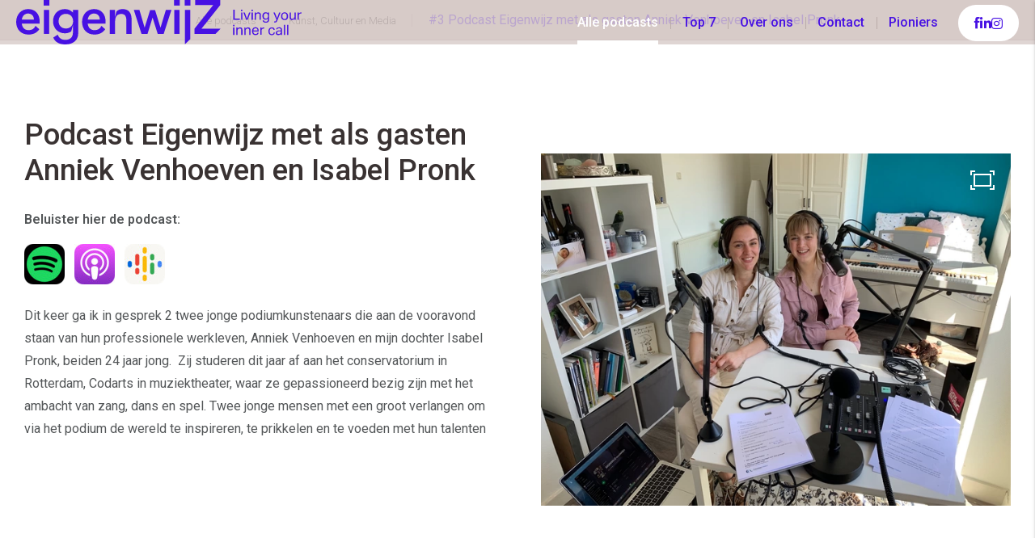

--- FILE ---
content_type: text/html; charset=UTF-8
request_url: https://www.eigenwijz.fm/alle-podcasts/kunst-cultuur-en-media/3-podcast-eigenwijz-met-als-gasten-anniek-venhoeven-en-isabel-pronk
body_size: 40379
content:
<!doctype html>
<html lang="nl">
<head>
    <meta charset="UTF-8">
    <meta name="viewport" content="width=device-width, initial-scale=1, minimum-scale=1, maximum-scale=5,user-scalable=1">
    <meta http-equiv="X-UA-Compatible" content="ie=edge">
    <title>#3 Podcast Eigenwijz met als gasten Anniek Venhoeven en Isabel Pronk | Eigenwijz</title>

    <meta name="Robots" content="index, all, follow" />
<meta name="Revisit-after" content="7 days">
                    <meta name="date" content="Oct. 03, 2022">
            
    <link rel="alternate" href="https://www.eigenwijz.fm/alle-podcasts/kunst-cultuur-en-media/3-podcast-eigenwijz-met-als-gasten-anniek-venhoeven-en-isabel-pronk" hreflang="nl" />
<link rel="alternate" href="https://www.eigenwijz.fm/alle-podcasts/kunst-cultuur-en-media/3-podcast-eigenwijz-met-als-gasten-anniek-venhoeven-en-isabel-pronk" hreflang="x-default" />

    
<meta property="og:title" content="#3 Podcast Eigenwijz met als gasten Anniek Venhoeven en Isabel Pronk">
<meta property="og:description" content="">
<meta property="og:image" content="https://www.eigenwijz.fm/media-resize/71f626d1d565236bbeb17b76bab588e8/img_3958.webp">
<meta property="og:url" content="https://www.eigenwijz.fm/alle-podcasts/kunst-cultuur-en-media/3-podcast-eigenwijz-met-als-gasten-anniek-venhoeven-en-isabel-pronk">
<meta property="og:site_name" content="title">


<meta property="og:type" content="website">
<meta property="og:street_address" content="">
<meta property="og:postal_code" content="">
<meta property="og:region" content=" ">
<meta property="og:country_name" content="">
<meta property="og:email" content="info@eigenwijz.fm">
<meta property="og:phone_number" content="">
<meta property="og:website" content="https://www.eigenwijz.fm/">
<meta property="og:locale" content="nl">


<meta name="twitter:card" content="summary">
<meta name="twitter:title" content="#3 Podcast Eigenwijz met als gasten Anniek Venhoeven en Isabel Pronk">
<meta name="twitter:description" content="">
        <meta name="twitter:image" content="https://www.eigenwijz.fm/media-resize/71f626d1d565236bbeb17b76bab588e8/img_3958.webp">
        


<script type="application/ld+json">
    {
        "@context": "https://schema.org",
        "@type": "LocalBusiness",
        "image": [
            "https://www.eigenwijz.fm/media/15.svg"
        ],
        "name": "Eigenwijz",
        "address": {
            "@type": "PostalAddress",
            "streetAddress": "",
            "addressLocality": "",
            "addressRegion": " ",
            "postalCode": "",
            "addressCountry": "NL"
        },
                "geo": {
            "@type": "GeoCoordinates",
            "latitude": "52.630460",
            "longitude": "4.754060"
        },
        
        "url": "https://www.eigenwijz.fm/",
        "telephone": ""
    }
</script>


    
<meta name="theme-color" content="#d7cbc9">
<meta name="application-name" content="Eigenwijz">

<link rel="icon" type="image/png" sizes="32x32" href="/media-resize/8fd6430830a9914b15dc22b9e497b350/favicon2.png">
<link rel="icon" type="image/png" sizes="16x16" href="/media-resize/c138841cf3fc5b3e73007b49472ed59b/favicon2.png">
<link rel="shortcut icon" href="/media-resize/8fd6430830a9914b15dc22b9e497b350/favicon2.ico">

<link rel="apple-touch-icon" sizes="180x180" href="/media-resize/f87a83b4d2a9b2008e9215e05d867cef/favicon2.png">
<link rel="apple-touch-icon" sizes="152x152" href="/media-resize/a18a3a3d2122c3925ef11777cec2a803/favicon2.png">
<link rel="apple-touch-icon" sizes="120x120" href="/media-resize/5898753457e7c54ecce956dcb27f2036/favicon2.png">
<link rel="apple-touch-icon" sizes="76x76" href="/media-resize/ca5f89e73883d37526c6c4e408479f34/favicon2.png">

    <link href="//fonts.googleapis.com" rel="dns-prefetch" />

    <style>:root{--swiper-theme-color:#007aff}:host{position:relative;display:block;margin-left:auto;margin-right:auto;z-index:1}.swiper{margin-left:auto;margin-right:auto;position:relative;overflow:hidden;list-style:none;padding:0;z-index:1;display:block}.swiper-vertical>.swiper-wrapper{flex-direction:column}.swiper-wrapper{position:relative;width:100%;height:100%;z-index:1;display:flex;transition-property:transform;transition-timing-function:var(--swiper-wrapper-transition-timing-function, initial);box-sizing:content-box}.swiper-android .swiper-slide,
.swiper-ios .swiper-slide,.swiper-wrapper{transform:translate3d(0px, 0, 0)}.swiper-horizontal{touch-action:pan-y}.swiper-vertical{touch-action:pan-x}.swiper-slide{flex-shrink:0;width:100%;height:100%;position:relative;transition-property:transform;display:block}.swiper-slide-invisible-blank{visibility:hidden}.swiper-autoheight,
.swiper-autoheight .swiper-slide{height:auto}.swiper-autoheight .swiper-wrapper{align-items:flex-start;transition-property:transform, height}.swiper-backface-hidden .swiper-slide{transform:translateZ(0);backface-visibility:hidden}.swiper-3d.swiper-css-mode .swiper-wrapper{perspective:1200px}.swiper-3d .swiper-wrapper{transform-style:preserve-3d}.swiper-3d{perspective:1200px;.swiper-slide,.swiper-cube-shadow{transform-style:preserve-3d}}.swiper-css-mode{> .swiper-wrapper{overflow:auto;scrollbar-width:none;-ms-overflow-style:none;&::-webkit-scrollbar{display:none}}> .swiper-wrapper>.swiper-slide{scroll-snap-align:start start}&.swiper-horizontal{> .swiper-wrapper{scroll-snap-type:x mandatory}}&.swiper-vertical{> .swiper-wrapper{scroll-snap-type:y mandatory}}&.swiper-free-mode{> .swiper-wrapper{scroll-snap-type:none}> .swiper-wrapper>.swiper-slide{scroll-snap-align:none}}&.swiper-centered{> .swiper-wrapper::before{content:'';flex-shrink:0;order:9999}> .swiper-wrapper>.swiper-slide{scroll-snap-align:center center;scroll-snap-stop:always}}&.swiper-centered.swiper-horizontal{> .swiper-wrapper>.swiper-slide:first-child{margin-inline-start:var(--swiper-centered-offset-before)}> .swiper-wrapper::before{height:100%;min-height:1px;width:var(--swiper-centered-offset-after)}}&.swiper-centered.swiper-vertical{> .swiper-wrapper>.swiper-slide:first-child{margin-block-start:var(--swiper-centered-offset-before)}> .swiper-wrapper::before{width:100%;min-width:1px;height:var(--swiper-centered-offset-after)}}}.swiper-3d{.swiper-slide-shadow,.swiper-slide-shadow-left,.swiper-slide-shadow-right,.swiper-slide-shadow-top,.swiper-slide-shadow-bottom,.swiper-slide-shadow,.swiper-slide-shadow-left,.swiper-slide-shadow-right,.swiper-slide-shadow-top,.swiper-slide-shadow-bottom{position:absolute;left:0;top:0;width:100%;height:100%;pointer-events:none;z-index:10}.swiper-slide-shadow{background:rgba(0, 0, 0, 0.15)}.swiper-slide-shadow-left{background-image:linear-gradient(to left, rgba(0, 0, 0, 0.5), rgba(0, 0, 0, 0))}.swiper-slide-shadow-right{background-image:linear-gradient(to right, rgba(0, 0, 0, 0.5), rgba(0, 0, 0, 0))}.swiper-slide-shadow-top{background-image:linear-gradient(to top, rgba(0, 0, 0, 0.5), rgba(0, 0, 0, 0))}.swiper-slide-shadow-bottom{background-image:linear-gradient(to bottom, rgba(0, 0, 0, 0.5), rgba(0, 0, 0, 0))}}.swiper-lazy-preloader{width:42px;height:42px;position:absolute;left:50%;top:50%;margin-left:-21px;margin-top:-21px;z-index:10;transform-origin:50%;box-sizing:border-box;border:4px
solid var(--swiper-preloader-color, var(--swiper-theme-color));border-radius:50%;border-top-color:transparent}.swiper:not(.swiper-watch-progress),
.swiper-watch-progress .swiper-slide-visible{.swiper-lazy-preloader{animation:swiper-preloader-spin 1s infinite linear}}.swiper-lazy-preloader-white{--swiper-preloader-color:#fff}.swiper-lazy-preloader-black{--swiper-preloader-color:#000}@keyframes swiper-preloader-spin{0%{transform:rotate(0deg)}100%{transform:rotate(360deg)}}:root{--f-button-width:40px;--f-button-height:40px;--f-button-border:0;--f-button-border-radius:0;--f-button-color:#374151;--f-button-bg:#f8f8f8;--f-button-shadow:none;--f-button-transition:all .15s ease;--f-button-transform:none;--f-button-outline-width:1px;--f-button-outline-color:rgba(0, 0, 0, .7);--f-button-svg-width:20px;--f-button-svg-height:20px;--f-button-svg-stroke-width:1.5;--f-button-svg-fill:none;--f-button-svg-filter:none;--f-button-svg-opacity:1;--f-button-svg-disabled-opacity: .5;--f-button-svg-transition:opacity .15s ease;--f-button-svg-transform:none}.f-button{width:var(--f-button-width);height:var(--f-button-height);border:var(--f-button-border);border-radius:var(--f-button-border-radius);color:var(--f-button-color);background:var(--f-button-bg);box-shadow:var(--f-button-shadow);transform:var(--f-button-transform);transition:var(--f-button-transition);backdrop-filter:var(--f-button-backdrop-filter);display:flex;justify-content:center;align-items:center;box-sizing:content-box;position:relative;margin:0;padding:0;pointer-events:all;cursor:pointer;overflow:hidden}@media (hover: hover){.f-button:hover:not([aria-disabled]){color:var(--f-button-hover-color, var(--f-button-color));background-color:var(--f-button-hover-bg, var(--f-button-bg))}}.f-button:active:not([aria-disabled]){color:var(--f-button-active-color, var(--f-button-hover-color, var(--f-button-color)));background-color:var(--f-button-active-bg, var(--f-button-hover-bg, var(--f-button-bg)))}.f-button:focus{outline:none}.f-button:focus-visible{outline:var(--f-button-outline-width) solid var(--f-button-outline-color);outline-offset:var(--f-button-outline-offset);position:relative;z-index:1}.f-button
svg{width:var(--f-button-svg-width);height:var(--f-button-svg-height);transform:var(--f-button-svg-transform);fill:var(--f-button-svg-fill);filter:var(--f-button-svg-filter);opacity:var(--f-button-svg-opacity, 1);transition:var(--f-button-svg-transition);stroke:currentColor;stroke-width:var(--f-button-svg-stroke-width);stroke-linecap:round;stroke-linejoin:round;pointer-events:none}.f-button[aria-disabled]{cursor:default}.f-button[aria-disabled] svg{opacity:var(--f-button-svg-disabled-opacity)}[data-panzoom-action=toggleFS] g:first-child{display:flex}[data-panzoom-action=toggleFS] g:last-child{display:none}.in-fullscreen [data-panzoom-action=toggleFS] g:first-child{display:none}.in-fullscreen [data-panzoom-action=toggleFS] g:last-child{display:flex}[data-autoplay-action=toggle] svg g:first-child{display:flex}[data-autoplay-action=toggle] svg g:last-child{display:none}.has-autoplay [data-autoplay-action=toggle] svg g:first-child{display:none}.has-autoplay [data-autoplay-action=toggle] svg g:last-child{display:flex}:fullscreen [data-fullscreen-action=toggle] svg [data-fullscreen-action=toggle] svg g:first-child{display:none}:fullscreen [data-fullscreen-action=toggle] svg [data-fullscreen-action=toggle] svg g:last-child{display:flex}:root{--f-spinner-color-1:rgba(0, 0, 0, .1);--f-spinner-color-2:rgba(17, 24, 28, .8);--f-spinner-width:50px;--f-spinner-height:50px;--f-spinner-border-radius:50%;--f-spinner-border-width:4px}.f-spinner{position:absolute;top:50%;left:50%;margin:calc(var(--f-spinner-width) * -.5) 0 0 calc(var(--f-spinner-height) * -.5);padding:0;width:var(--f-spinner-width);height:var(--f-spinner-height);border-radius:var(--f-spinner-border-radius);border:var(--f-spinner-border-width) solid var(--f-spinner-color-1);border-top-color:var(--f-spinner-color-2);animation:f-spinner .75s linear infinite,f-fadeIn .2s ease .2s both}@keyframes f-spinner{to{transform:rotate(360deg)}}.f-panzoom,.f-zoomable{position:relative;overflow:hidden;display:flex;align-items:center;flex-direction:column}.f-panzoom:before,.f-panzoom:after,.f-zoomable:before,.f-zoomable:after{display:block;content:""}.f-panzoom:not(.has-controls):before,.f-zoomable:not(.has-controls):before{margin-bottom:auto}.f-panzoom:after,.f-zoomable:after{margin-top:auto}.f-panzoom.in-fullscreen,.f-zoomable.in-fullscreen{position:fixed;top:0;left:0;margin:0!important;width:100%!important;height:100%!important;max-width:none!important;max-height:none!important;aspect-ratio:unset!important;z-index:9999}.f-panzoom__wrapper{position:relative;min-width:0;min-height:0;max-width:100%;max-height:100%}.f-panzoom__wrapper.will-zoom-out{cursor:zoom-out}.f-panzoom__wrapper.can-drag{cursor:move;cursor:grab}.f-panzoom__wrapper.will-zoom-in{cursor:zoom-in}.f-panzoom__wrapper.is-dragging{cursor:move;cursor:grabbing}.f-panzoom__wrapper.has-error{display:none}.f-panzoom__content{display:block;min-width:0;min-height:0;max-width:100%;max-height:100%}.f-panzoom__content.is-lazyloading,.f-panzoom__content.has-lazyerror{visibility:hidden}img.f-panzoom__content{width:auto;height:auto;vertical-align:top;object-fit:contain;transition:none;user-select:none}.f-panzoom__wrapper>.f-panzoom__content{visibility:hidden}.f-panzoom__viewport{display:block;position:absolute;top:0;left:0;width:100%;height:100%;z-index:1}.f-panzoom__viewport>.f-panzoom__content{width:100%;height:100%;object-fit:fill}picture.f-panzoom__content
img{vertical-align:top;width:100%;height:auto;max-height:100%;object-fit:contain;transition:none;user-select:none}.f-panzoom__protected{position:absolute;inset:0;z-index:1;user-select:none}html.with-panzoom-in-fullscreen{overflow:hidden}.f-fadeIn{animation:var(--f-transition-duration, .2s) var(--f-transition-easing, ease) var(--f-transition-delay, 0s) both f-fadeIn;z-index:2}.f-fadeOut{animation:var(--f-transition-duration, .2s) var(--f-transition-easing, ease) var(--f-transition-delay, 0s) both f-fadeOut;z-index:1}@keyframes f-fadeIn{0%{opacity:0}to{opacity:1}}@keyframes f-fadeOut{to{opacity:0}}.f-crossfadeIn{animation:var(--f-transition-duration, .2s) ease both f-crossfadeIn;z-index:2}.f-crossfadeOut{animation:calc(var(--f-transition-duration, .2s) * .2) ease calc(var(--f-transition-duration, .2s) * .8) both f-crossfadeOut;z-index:1}@keyframes f-crossfadeIn{0%{opacity:0}to{opacity:1}}@keyframes f-crossfadeOut{to{opacity:0}}.is-horizontal .f-slideIn.from-next{animation:var(--f-transition-duration, .85s) cubic-bezier(.16,1,.3,1) f-slideInNextX}.is-horizontal .f-slideIn.from-prev{animation:var(--f-transition-duration, .85s) cubic-bezier(.16,1,.3,1) f-slideInPrevX}.is-horizontal .f-slideOut.to-next{animation:var(--f-transition-duration, .85s) cubic-bezier(.16,1,.3,1) f-slideOutNextX}.is-horizontal .f-slideOut.to-prev{animation:var(--f-transition-duration, .85s) cubic-bezier(.16,1,.3,1) f-slideOutPrevX}@keyframes f-slideInPrevX{0%{transform:translate(calc(100% + var(--f-carousel-gap, 0)))}to{transform:translateZ(0)}}@keyframes f-slideInNextX{0%{transform:translate(calc(-100% - var(--f-carousel-gap, 0)))}to{transform:translateZ(0)}}@keyframes f-slideOutNextX{to{transform:translate(calc(-100% - var(--f-carousel-gap, 0)))}}@keyframes f-slideOutPrevX{to{transform:translate(calc(100% + var(--f-carousel-gap, 0)))}}.is-vertical .f-slideIn.from-next{animation:var(--f-transition-duration, .85s) cubic-bezier(.16,1,.3,1) f-slideInNextY}.is-vertical .f-slideIn.from-prev{animation:var(--f-transition-duration, .85s) cubic-bezier(.16,1,.3,1) f-slideInPrevY}.is-vertical .f-slideOut.to-next{animation:var(--f-transition-duration, .85s) cubic-bezier(.16,1,.3,1) f-slideOutNextY}.is-vertical .f-slideOut.to-prev{animation:var(--f-transition-duration, .85s) cubic-bezier(.16,1,.3,1) f-slideOutPrevY}@keyframes f-slideInPrevY{0%{transform:translateY(calc(100% + var(--f-carousel-gap, 0)))}to{transform:translateZ(0)}}@keyframes f-slideInNextY{0%{transform:translateY(calc(-100% - var(--f-carousel-gap, 0)))}to{transform:translateZ(0)}}@keyframes f-slideOutNextY{to{transform:translateY(calc(-100% - var(--f-carousel-gap, 0)))}}@keyframes f-slideOutPrevY{to{transform:translateY(calc(100% + var(--f-carousel-gap, 0)))}}.f-zoomInUp{animation:var(--f-transition-duration, .3s) ease both f-zoomInUp}.f-zoomOutDown{animation:var(--f-transition-duration, .3s) ease both f-zoomOutDown}@keyframes f-zoomInUp{0%{transform:scale(var(--f-zoomInUp-scale, .975)) translate3d(var(--f-zoomInUp-x, 0),var(--f-zoomInUp-y, 16px),0);opacity:var(--f-zoomInUp-opacity, 0)}to{transform:scale(1) translateZ(0);opacity:1}}@keyframes f-zoomOutDown{to{transform:scale(var(--f-zoomOutDown-scale, .975)) translate3d(var(--f-zoomOutDown-x, 0),var(--f-zoomOutDown-y, 16px),0);opacity:0}}.f-throwOutUp{animation:var(--f-throwOutUp-duration, .2s) ease-out both f-throwOutUp}.f-throwOutDown{animation:var(--f-throwOutDown-duration, .2s) ease-out both f-throwOutDown}@keyframes f-throwOutUp{to{transform:translate3d(0,calc(var(--f-throwOutUp-y, 150px) * -1),0);opacity:0}}@keyframes f-throwOutDown{to{transform:translate3d(0,var(--f-throwOutDown-y, 150px),0);opacity:0}}.has-iframe .f-html,.has-pdf .f-html,.has-gmap .f-html{width:100%;height:100%;min-height:1px;overflow:visible}.has-pdf .f-html,.has-gmap .f-html{padding:0}.f-html{position:relative;box-sizing:border-box;margin:var(--f-html-margin, 0);padding:var(--f-html-padding, 2rem);color:var(--f-html-color, currentColor);background:var(--f-html-bg)}.f-html.is-error{text-align:center}.f-iframe{display:block;margin:0;border:0;height:100%;width:100%}.f-caption{align-self:center;flex-shrink:0;margin:var(--f-caption-margin);padding:var(--f-caption-padding, 16px 8px);max-width:100%;max-height:calc(80vh - 100px);overflow:auto;overflow-wrap:anywhere;line-height:var(--f-caption-line-height);color:var(--f-caption-color);background:var(--f-caption-bg);font:var(--f-caption-font)}.has-html5video .f-html,.has-youtube .f-html,.has-vimeo .f-html{padding:0;width:100%;height:100%;min-height:1px;overflow:visible;max-width:var(--f-video-width, 960px);max-height:var(--f-video-height, 540px);aspect-ratio:var(--f-video-aspect-ratio);background:var(--f-video-bg, rgba(0, 0, 0, .9))}.f-html5video{border:0;display:block;height:100%;width:100%;background:transparent}.f-button.is-arrow{--f-button-width:var(--f-arrow-width, 46px);--f-button-height:var(--f-arrow-height, 46px);--f-button-svg-width:var(--f-arrow-svg-width, 24px);--f-button-svg-height:var(--f-arrow-svg-height, 24px);--f-button-svg-stroke-width:var(--f-arrow-svg-stroke-width, 1.75);--f-button-border-radius:var(--f-arrow-border-radius, unset);--f-button-bg:var(--f-arrow-bg, transparent);--f-button-hover-bg:var(--f-arrow-hover-bg, var(--f-arrow-bg));--f-button-active-bg:var(--f-arrow-active-bg, var(--f-arrow-hover-bg));--f-button-shadow:var(--f-arrow-shadow);--f-button-color:var(--f-arrow-color);--f-button-hover-color:var(--f-arrow-hover-color, var(--f-arrow-color));--f-button-active-color:var( --f-arrow-active-color, var(--f-arrow-hover-color) );overflow:visible}.f-button.is-arrow.is-prev,.f-button.is-arrow.is-next{position:absolute;transform:translate(0);z-index:20}.is-horizontal .f-button.is-arrow.is-prev,.is-horizontal .f-button.is-arrow.is-next{inset:50% auto auto;transform:translateY(-50%)}.is-horizontal.is-ltr .f-button.is-arrow.is-prev{left:var(--f-arrow-pos, 0)}.is-horizontal.is-ltr .f-button.is-arrow.is-next{right:var(--f-arrow-pos, 0)}.is-horizontal.is-rtl .f-button.is-arrow.is-prev{right:var(--f-arrow-pos, 0);transform:translateY(-50%) rotateY(180deg)}.is-horizontal.is-rtl .f-button.is-arrow.is-next{left:var(--f-arrow-pos, 0);transform:translateY(-50%) rotateY(180deg)}.is-vertical.is-ltr .f-button.is-arrow.is-prev,.is-vertical.is-rtl .f-button.is-arrow.is-prev{top:var(--f-arrow-pos, 0);right:auto;bottom:auto;left:50%;transform:translate(-50%)}.is-vertical.is-ltr .f-button.is-arrow.is-next,.is-vertical.is-rtl .f-button.is-arrow.is-next{top:auto;right:auto;bottom:var(--f-arrow-pos, 0);left:50%;transform:translate(-50%)}.is-vertical .f-button.is-arrow.is-prev svg,.is-vertical .f-button.is-arrow.is-next
svg{transform:rotate(90deg)}.f-carousel__toolbar{display:grid;grid-template-columns:1fr auto 1fr;margin:var(--f-toolbar-margin, 0);padding:var(--f-toolbar-padding, 8px);line-height:var(--f-toolbar-line-height);background:var(--f-toolbar-bg, none);box-shadow:var(--f-toolbar-shadow, none);backdrop-filter:var(--f-toolbar-backdrop-filter);position:relative;z-index:20;color:var(--f-toolbar-color, currentColor);font-size:var(--f-toolbar-font-size, 17px);font-weight:var(--f-toolbar-font-weight, inherit);font-family:var(--f-toolbar-font,-apple-system,BlinkMacSystemFont,"Segoe UI Adjusted","Segoe UI","Liberation Sans",sans-serif);text-shadow:var(--f-toolbar-text-shadow);text-align:center;font-variant-numeric:tabular-nums;-webkit-font-smoothing:subpixel-antialiased;white-space:nowrap;pointer-events:none}.f-carousel__toolbar.is-absolute{position:absolute;top:0;left:0;right:0}.f-carousel__toolbar__column{display:flex;flex-direction:row;flex-wrap:wrap;align-content:flex-start;gap:var(--f-toolbar-gap, 0)}.f-carousel__toolbar__column.is-left{display:flex;justify-self:flex-start;justify-content:flex-start}.f-carousel__toolbar__column.is-middle{display:flex;justify-content:center}.f-carousel__toolbar__column.is-right{display:flex;justify-self:flex-end;justify-content:flex-end;flex-flow:nowrap}.f-carousel__toolbar__column{pointer-events:none}.f-carousel__toolbar__column>*{pointer-events:all}.f-counter{position:relative;display:flex;flex-direction:row;cursor:default;user-select:none;margin:var(--f-counter-margin, 0);padding:var(--f-counter-padding, 4px);line-height:var(--f-counter-line-height);background:var(--f-counter-bg);border-radius:var(--f-counter-border-radius)}.f-counter
span{padding:0
var(--f-counter-gap, 4px)}:root{--f-thumbs-gap:8px;--f-thumbs-margin:0;--f-thumbs-padding-x:8px;--f-thumbs-padding-y:8px;--f-thumbs-z-index:1;--f-thumb-width:96px;--f-thumb-height:72px;--f-thumb-clip-width:46px;--f-thumb-extra-gap:16px;--f-thumb-fit:cover;--f-thumb-opacity:1;--f-thumb-transition:opacity .3s ease, transform .15s ease;--f-thumb-border:none;--f-thumb-border-radius:4px;--f-thumb-transfors:none;--f-thumb-shadow:none;--f-thumb-bg:linear-gradient(rgba(0, 0, 0, .1), rgba(0, 0, 0, .05));--f-thumb-focus-shadow:inset 0 0 0 .8px #222, inset 0 0 0 2.25px #fff;--f-thumb-selected-shadow:inset 0 0 0 .8px #222, inset 0 0 0 2.25px #fff}.f-thumbs{flex-shrink:0;margin:var(--f-thumbs-margin);padding:0;background:var(--f-thumbs-bg);-webkit-tap-highlight-color:transparent;user-select:none;transition:max-height .3s ease,max-width .3s ease;position:relative;overflow:hidden;z-index:var(--f-thumbs-z-index)}.f-thumbs.is-horizontal{max-height:calc(var(--f-carousel-slide-height) + var(--f-thumbs-padding-y) * 2 + var(--f-thumbs-gap) * 2)}.f-thumbs.is-vertical{max-width:calc(var(--f-carousel-slide-width) + var(--f-thumbs-padding-x) * 2 + var(--f-thumbs-gap) * 2)}.f-thumbs.is-ltr{direction:ltr}.f-thumbs.is-rtl{direction:rtl}.f-thumbs__viewport{margin:var(--f-thumbs-padding-y) var(--f-thumbs-padding-x);overflow:visible;display:grid}.f-thumbs.is-vertical .f-thumbs__viewport{height:calc(100% - var(--f-thumbs-padding-y) * 2)}.f-thumbs__slide{position:relative;box-sizing:border-box;grid-area:1/1;width:var(--f-carousel-slide-width);height:var(--f-carousel-slide-height);margin:0;padding:0;display:flex;align-items:center;flex-direction:column;cursor:pointer;overflow:visible}.f-thumbs__slide:hover
button{opacity:var(--f-thumb-hover-opacity, 1);transform:var(--f-thumb-hover-transform, none)}.f-thumbs__slide:hover button:after{border:var(--f-thumb-hover-border, none);box-shadow:var(--f-thumb-hover-shadow, var(--f-thumb-shadow))}.f-thumbs__slide
button{all:unset;margin:auto;padding:0;position:relative;overflow:visible;width:100%;height:100%;outline:none;transition:var(--f-thumb-transition);border-radius:var(--f-thumb-border-radius);opacity:var(--f-thumb-opacity);transform:var(--f-thumb-transform);background:var(--f-thumb-bg)}.f-thumbs__slide button:after{content:"";position:absolute;inset:0;z-index:1;transition:none;border-radius:inherit;border:var(--f-thumb-border);box-shadow:var(--f-thumb-shadow)}.f-thumbs__slide button:focus-within{opacity:var(--f-thumb-focus-opacity, 1);transform:var(--f-thumb-focus-transform, none)}.f-thumbs__slide button:focus-within:after{border:var(--f-thumb-focus-border, none);box-shadow:var(--f-thumb-focus-shadow, var(--f-thumb-shadow))}.f-thumbs__slide:active{opacity:var(--f-thumb-active-opacity, 1);transform:var(--f-thumb-active-transform, none)}.f-thumbs__slide:active:after{border:var(--f-thumb-active-border, none);box-shadow:var(--f-thumb-active-shadow, var(--f-thumb-shadow))}.f-thumbs__slide.is-selected{z-index:2}.f-thumbs__slide.is-selected
button{opacity:var(--f-thumb-selected-opacity, 1);transform:var(--f-thumb-selected-transform, none)}.f-thumbs__slide.is-selected button:after{border:var(--f-thumb-selected-border, none);box-shadow:var(--f-thumb-selected-shadow, var(--f-thumb-shadow))}.f-thumbs__slide
img{display:block;width:100%;height:100%;object-fit:var(--f-thumb-fit);border-radius:inherit;pointer-events:none}.f-thumbs__slide img.has-lazyerror{display:none}.f-thumbs.is-classic{--f-carousel-slide-width:var(--f-thumb-width);--f-carousel-slide-height:var(--f-thumb-height);--f-carousel-gap:var(--f-thumbs-gap)}.f-thumbs.is-modern{--f-carousel-slide-width:calc( var(--f-thumb-clip-width) + var(--f-thumbs-gap) );--f-carousel-slide-height:var(--f-thumb-height);--f-carousel-gap:0;--width-diff:calc((var(--f-thumb-width) - var(--f-thumb-clip-width)))}.f-thumbs.is-modern .f-thumbs__viewport{width:calc(100% + var(--f-carousel-slide-width) * 2);margin-inline:calc(var(--f-carousel-slide-width) * -1)}.f-thumbs.is-modern .f-thumbs__slide{--clip-shift:calc((var(--width-diff) * .5) * var(--progress));--clip-path:inset( 0 var(--clip-shift) round var(--f-thumb-border-radius, 0) );padding:0;overflow:visible;left:var(--shift, 0);will-change:left;transition:left var(--f-transition-duration) var(--f-transition-easing)}.f-thumbs.is-modern .f-thumbs__slide
button{display:block;margin-inline:50%;width:var(--f-thumb-width);clip-path:var(--clip-path);border:none;box-shadow:none;transition:clip-path var(--f-transition-duration) var(--f-transition-easing),opacity var(--f-thumb-transition-duration, .2s) var(--f-thumb-transition-easing, ease)}.f-thumbs.is-modern .f-thumbs__slide button:after{display:none}.f-thumbs.is-modern .f-thumbs__slide:focus:not(:focus-visible){outline:none}.f-thumbs.is-modern .f-thumbs__slide:focus-within:not(.is-selected) button:before{content:"";position:absolute;z-index:1;top:0;left:var(--clip-shift);bottom:0;right:var(--clip-shift);transition:border var(--f-transition-duration) var(--f-transition-easing),box-shadow var(--f-transition-duration) var(--f-transition-easing);border-radius:inherit;border:var(--f-thumb-focus-border, none);box-shadow:var(--f-thumb-focus-shadow, none)}.f-thumbs.is-modern{--f-transition-duration: .25s;--f-transition-easing:ease-out}.f-thumbs.is-modern.is-syncing{--f-transition-duration:0s}:root{--f-progressbar-height:3px;--f-progressbar-color:var(--f-carousel-theme-color, #575ad6);--f-progressbar-opacity:1;--f-progressbar-z-index:30}.f-progressbar{position:absolute;top:0;left:0;right:0;z-index:var(--f-progressbar-z-index);height:var(--f-progressbar-height);transform:scaleX(0);transform-origin:0;opacity:var(--f-progressbar-opacity);background:var(--f-progressbar-color);user-select:none;pointer-events:none;animation-name:f-progressbar;animation-play-state:running;animation-timing-function:linear}.f-progressbar:empty{display:block}button>.f-progressbar{--f-progressbar-height:100%;--f-progressbar-opacity: .2}@keyframes f-progressbar{0%{transform:scaleX(0)}to{transform:scaleX(1)}}[data-fullscreen-action=toggle] svg g:first-child{display:flex}[data-fullscreen-action=toggle] svg g:last-child{display:none}:fullscreen [data-fullscreen-action=toggle] svg g:first-child{display:none}:fullscreen [data-fullscreen-action=toggle] svg g:last-child{display:flex}.in-fullscreen-mode>.f-carousel{flex:1;min-width:0!important;min-height:0!important}html.with-fancybox{width:auto;overflow:visible;scroll-behavior:auto}html.with-fancybox body.hide-scrollbar{width:auto;margin-right:calc(var(--f-body-margin, 0px) + var(--f-scrollbar-compensate, 0px));overflow:hidden!important;overscroll-behavior-y:none}.fancybox__dialog{width:100%;height:100vh;max-height:unset;max-width:unset;padding:0;margin:0;border:0;overflow:hidden;background:transparent;touch-action:none}.fancybox__dialog:focus{outline:none}.fancybox__dialog::backdrop{opacity:0}@supports (height: 100dvh){.fancybox__dialog{height:100dvh}}.fancybox__dialog *:empty{display:block}div.fancybox__dialog{position:fixed;inset:0;z-index:1050}.fancybox__container{--fancybox-color:#dbdbdb;--fancybox-backdrop-bg:rgba(24, 24, 27, .95);--f-toolbar-margin:0;--f-toolbar-padding:8px;--f-toolbar-gap:0;--f-toolbar-color:#ddd;--f-toolbar-font-size:16px;--f-toolbar-font-weight:500;--f-toolbar-font:-apple-system, BlinkMacSystemFont, "Segoe UI Adjusted", "Segoe UI", "Liberation Sans", sans-serif;--f-toolbar-line-height:var(--f-button-height);--f-toolbar-text-shadow:1px 1px 1px rgba(0, 0, 0, .75);--f-toolbar-shadow:none;--f-toolbar-bg:none;--f-counter-margin:0;--f-counter-padding:0px
10px;--f-counter-gap:4px;--f-counter-line-height:var(--f-button-height);--f-carousel-gap:17px;--f-carousel-slide-width:100%;--f-carousel-slide-height:100%;--f-carousel-slide-padding:0;--f-carousel-slide-bg:unset;--f-html-color:#222;--f-html-bg:#fff;--f-error-color:#fff;--f-error-bg:#333;--f-caption-margin:0;--f-caption-padding:16px
8px;--f-caption-color:var(--fancybox-color, #dbdbdb);--f-caption-bg:transparent;--f-caption-font:inherit;--f-caption-line-height:1.375;--f-spinner-color-1:rgba(255, 255, 255, .2);--f-spinner-color-2:rgba(255, 255, 255, .8);--f-spinner-width:50px;--f-spinner-height:50px;--f-spinner-border-radius:50%;--f-spinner-border-width:4px;--f-progressbar-color:rgba(255, 255, 255);--f-button-width:46px;--f-button-height:46px;--f-button-color:#ddd;--f-button-hover-color:#fff;--f-button-outline-width:1px;--f-button-outline-color:rgba(255, 255, 255, .75);--f-button-outline-offset:0px;--f-button-bg:rgba(54, 54, 54, .75);--f-button-border:0;--f-button-border-radius:0;--f-button-shadow:none;--f-button-transition:all .2s ease;--f-button-transform:none;--f-button-svg-width:24px;--f-button-svg-height:24px;--f-button-svg-stroke-width:1.75;--f-button-svg-filter:drop-shadow(1px 1px 1px rgba(24, 24, 27, .01)), drop-shadow(1px 2px 1px rgba(24, 24, 27, .05));--f-button-svg-fill:none;--f-button-svg-disabled-opacity: .5;--f-arrow-pos:32px;--f-arrow-width:50px;--f-arrow-height:50px;--f-arrow-svg-width:24px;--f-arrow-svg-height:24px;--f-arrow-svg-stroke-width:2;--f-arrow-border-radius:50%;--f-arrow-bg:rgba(54, 54, 54, .65);--f-arrow-color:#ddd;--f-arrow-hover-color:#fff;--f-close-button-width:34px;--f-close-button-height:34px;--f-close-border-radius:4px;--f-close-button-color:#fff;--f-close-button-hover-color:#fff;--f-close-button-bg:transparent;--f-close-button-hover-bg:transparent;--f-close-button-active-bg:transparent;--f-close-button-svg-width:22px;--f-close-button-svg-height:22px;--f-thumbs-margin:0px;--f-thumbs-padding-x:8px;--f-thumbs-padding-y:8px;--f-thumbs-bg:none;--f-thumb-transition:all .2s ease;--f-thumb-width:94px;--f-thumb-height:76px;--f-thumb-opacity:1;--f-thumb-border:none;--f-thumb-shadow:none;--f-thumb-transform:none;--f-thumb-focus-opacity:1;--f-thumb-focus-border:none;--f-thumb-focus-shadow:inset 0 0 0 2px rgba(255, 255, 255, .65);--f-thumb-focus-transform:none;--f-thumb-hover-opacity:1;--f-thumb-hover-border:none;--f-thumb-hover-transform:none;--f-thumb-active-opacity:var(--f-thumb-hover-opacity);--f-thumb-active-border:var(--f-thumb-hover-border);--f-thumb-active-transform:var(--f-thumb-hover-transform);--f-thumb-selected-opacity:1;--f-thumb-selected-border:none;--f-thumb-selected-shadow:inset 0 0 0 2px #fff;--f-thumb-selected-transform:none}.fancybox__container[theme=light]{--fancybox-color:#222;--fancybox-backdrop-bg:rgba(255, 255, 255, .97);--f-toolbar-color:var(--fancybox-color, #222);--f-toolbar-text-shadow:none;--f-toolbar-font-weight:400;--f-html-color:var(--fancybox-color, #222);--f-html-bg:#fff;--f-error-color:#555;--f-error-bg:#fff;--f-video-bg:#fff;--f-caption-color:#333;--f-spinner-color-1:rgba(0, 0, 0, .2);--f-spinner-color-2:rgba(0, 0, 0, .8);--f-spinner-border-width:3.5px;--f-progressbar-color:rgba(111, 111, 116);--f-button-color:#333;--f-button-hover-color:#000;--f-button-outline-color:rgba(0, 0, 0, .85);--f-button-bg:rgba(255, 255, 255, .85);--f-button-svg-stroke-width:1.3;--f-button-svg-filter:none;--f-arrow-bg:rgba(255, 255, 255, .85);--f-arrow-color:#333;--f-arrow-hover-color:#000;--f-arrow-svg-stroke-width:1.3;--f-close-button-color:#555;--f-close-button-hover-color:#000;--f-thumb-bg:linear-gradient(#ebeff2, #e2e8f0);--f-thumb-focus-shadow:0 0 0 1.8px #fff, 0px 0px 0px 2.25px #888;--f-thumb-selected-shadow:0 0 0 1.8px #fff, 0px 0px 0px 2.25px #000}.fancybox__container{position:absolute;inset:0;overflow:hidden;display:flex;flex-direction:column}.fancybox__container:focus{outline:none}.fancybox__container.has-vertical-thumbs{flex-direction:row-reverse}.fancybox__container.has-vertical-thumbs:not(.is-closing) .fancybox__viewport{overflow-x:clip;overflow-y:visible}.fancybox__container>*:not(.fancybox__carousel),.fancybox__container .fancybox__carousel>*:not(.fancybox__viewport),.fancybox__container .fancybox__carousel>.fancybox__viewport>.fancybox__slide:not(.is-selected),.fancybox__container .fancybox__carousel>.fancybox__viewport>.fancybox__slide.is-selected>*:not(.f-html,.f-panzoom__wrapper,.f-spinner){opacity:var(--f-drag-opacity, 1)}.fancybox__container:not(.is-ready,.is-hiding){visibility:hidden}.fancybox__container.is-revealing>*:not(.fancybox__carousel),.fancybox__container.is-revealing .fancybox__carousel>*:not(.fancybox__viewport),.fancybox__container.is-revealing .fancybox__carousel>.fancybox__viewport>.fancybox__slide:not(.is-selected),.fancybox__container.is-revealing .fancybox__carousel>.fancybox__viewport>.fancybox__slide.is-selected>*:not(.f-html,.f-panzoom__wrapper,.f-spinner){animation:var(--f-interface-enter-duration, .35s) ease none f-fadeIn}.fancybox__container.is-hiding>*:not(.fancybox__carousel),.fancybox__container.is-hiding .fancybox__carousel>*:not(.fancybox__viewport),.fancybox__container.is-hiding .fancybox__carousel>.fancybox__viewport>.fancybox__slide:not(.is-selected),.fancybox__container.is-hiding .fancybox__carousel>.fancybox__viewport>.fancybox__slide.is-selected>*:not(.f-html,.f-panzoom__wrapper){animation:var(--f-interface-exit-duration, .35s) ease forwards f-fadeOut}.fancybox__container.is-idle .f-carousel__toolbar{pointer-events:none;opacity:0}.fancybox__container.is-idle .f-button.is-arrow{opacity:0}.fancybox__container.is-idle.is-ready .f-carousel__toolbar{pointer-events:none;animation:.15s ease-out both f-fadeOut}.fancybox__container.is-idle.is-ready .f-button.is-arrow{animation:.15s ease-out both f-fadeOut}.fancybox__backdrop{position:fixed;inset:0;z-index:-1;background:var(--fancybox-backdrop-bg)}.fancybox__carousel{flex:1;display:flex;flex-direction:column;min-height:0;min-width:0;position:relative;z-index:10;overflow-y:visible;overflow-x:clip}.fancybox__carousel.is-vertical{--f-carousel-slide-height:100%}.fancybox__carousel.is-ltr{direction:ltr}.fancybox__carousel.is-rtl{direction:rtl}.fancybox__carousel>.f-button.is-arrow:before{position:absolute;content:"";inset:-30px;z-index:1}.fancybox__viewport{display:grid;flex:1;min-height:0;min-width:0;position:relative;overflow:visible;transform:translate3d(0,var(--f-drag-offset, 0),0)}.fancybox__viewport.is-draggable{cursor:move;cursor:grab}.fancybox__viewport.is-dragging{cursor:move;cursor:grabbing}.fancybox__viewport [data-selectable],.fancybox__viewport [contenteditable]{cursor:auto}.fancybox__slide{box-sizing:border-box;position:relative;grid-area:1/1;display:flex;align-items:center;flex-direction:column;width:var(--f-carousel-slide-width);height:var(--f-carousel-slide-height);min-width:0;min-height:0;max-width:100%;margin:0;padding:var(--f-carousel-slide-padding);background:var(--f-carousel-slide-bg);backface-visibility:hidden;transform:translateZ(0);will-change:transform}.fancybox__slide:before,.fancybox__slide:after{display:block;content:""}.fancybox__slide:before{margin-bottom:auto}.fancybox__slide:after{margin-top:auto}.fancybox__slide.is-selected{z-index:1}.fancybox__slide.f-zoomable{overflow:visible}.fancybox__slide.has-error{--f-html-color:var(--f-error-color, --f-html-color);--f-html-bg:var(--f-error-bg, --f-html-bg)}.fancybox__slide.has-html{overflow:auto;padding:8px}.fancybox__slide.has-close-btn{padding-top:34px}.fancybox__slide.has-controls:before{margin:0}.fancybox__slide .f-spinner{cursor:pointer}.fancybox__container.is-closing .f-caption,.fancybox__slide.is-loading .f-caption{visibility:hidden}.fancybox__container.is-closing
.fancybox__carousel{overflow:visible}.f-button.is-close-button{--f-button-width:var(--f-close-button-width);--f-button-height:var(--f-close-button-height);--f-button-border-radius:var(--f-close-border-radius);--f-button-color:var(--f-close-button-color);--f-button-hover-color:var(--f-close-button-hover-color);--f-button-bg:var(--f-close-button-bg);--f-button-hover-bg:var(--f-close-button-hover-bg);--f-button-active-bg:var(--f-close-button-active-bg);--f-button-svg-width:var(--f-close-button-svg-width);--f-button-svg-height:var(--f-close-button-svg-height);position:absolute;top:calc(var(--f-button-height) * -1);right:0;z-index:40}.swiper-slide>*{box-sizing:border-box}html{font-family:sans-serif;-ms-text-size-adjust:100%;-webkit-text-size-adjust:100%}body{margin:0}article,aside,details,figcaption,figure,footer,header,hgroup,main,menu,nav,section,summary{display:block}audio,canvas,progress,video{display:inline-block;vertical-align:baseline}audio:not([controls]){display:none;height:0}[hidden],template{display:none}a{background-color:rgba(0,0,0,0)}a:active,a:hover{outline:0}abbr[title]{border-bottom:1px dotted}b,strong{font-weight:bold}dfn{font-style:italic}h1{font-size:2em;margin:.67em 0}mark{background:#ff0;color:#000}small{font-size:80%}sub,sup{font-size:75%;line-height:0;position:relative;vertical-align:baseline}sup{top:-0.5em}sub{bottom:-0.25em}img{border:0}svg:not(:root){overflow:hidden}figure{margin:1em
40px}hr{box-sizing:content-box;height:0}pre{overflow:auto}code,kbd,pre,samp{font-family:monospace,monospace;font-size:1em}button,input,optgroup,select,textarea{color:inherit;font:inherit;margin:0}button{overflow:visible}button,select{text-transform:none}button,html input[type=button],input[type=reset],input[type=submit]{-webkit-appearance:button;cursor:pointer}button[disabled],html input[disabled]{cursor:default}button::-moz-focus-inner,input::-moz-focus-inner{border:0;padding:0}input{line-height:normal}input[type=checkbox],input[type=radio]{box-sizing:border-box;padding:0}input[type=number]::-webkit-inner-spin-button,input[type=number]::-webkit-outer-spin-button{height:auto}input[type=search]{-webkit-appearance:textfield;box-sizing:content-box}input[type=search]::-webkit-search-cancel-button,input[type=search]::-webkit-search-decoration{-webkit-appearance:none}fieldset{border:1px
solid silver;margin:0
2px;padding:.35em .625em .75em}legend{border:0;padding:0}textarea{overflow:auto}optgroup{font-weight:bold}table{border-collapse:collapse;border-spacing:0}td,th{padding:0}@view-transition{navigation:auto}html{box-sizing:border-box}*,*:before,*:after{box-sizing:inherit}body{backface-visibility:hidden;--bodyTop:calc(var(--topbarHeightOriginal, 0px) + var(--menubarHeightOriginal, 0px));--fixedTop:calc(var(--topbarHeight, 0px) + var(--menubarHeight, 0px));--menubarCorrection:0px;padding-top:var(--bodyTop)}a{transition:color .3s,background .3s}ul:not(.browser-default){padding-left:0;list-style-type:none}ul:not(.browser-default)>li{list-style-type:none}.no-select{user-select:none}.z-depth-1,.side-nav,.dropdown-content{box-shadow:0 2px 2px 0 rgba(0,0,0,.14),0 1px 5px 0 rgba(0,0,0,.12),0 3px 1px -2px rgba(0,0,0,.2)}.z-depth-1-half{box-shadow:0 3px 3px 0 rgba(0,0,0,.14),0 1px 7px 0 rgba(0,0,0,.12),0 3px 1px -1px rgba(0,0,0,.2)}.z-depth-2{box-shadow:0 4px 5px 0 rgba(0,0,0,.14),0 1px 10px 0 rgba(0,0,0,.12),0 2px 4px -1px rgba(0,0,0,.3)}.z-depth-3{box-shadow:0 6px 10px 0 rgba(0,0,0,.14),0 1px 18px 0 rgba(0,0,0,.12),0 3px 5px -1px rgba(0,0,0,.3)}.z-depth-4{box-shadow:0 8px 10px 1px rgba(0,0,0,.14),0 3px 14px 2px rgba(0,0,0,.12),0 5px 5px -3px rgba(0,0,0,.3)}.z-depth-5{box-shadow:0 16px 24px 2px rgba(0,0,0,.14),0 6px 30px 5px rgba(0,0,0,.12),0 8px 10px -5px rgba(0,0,0,.3)}.valign-wrapper{display:flex;align-items:center}.clearfix{clear:both}.hide{display:none !important}.left-align{text-align:left}.right-align{text-align:right}.center,.center-align{text-align:center}.left{float:left !important}.right{float:right !important}.no-select{user-select:none}.circle{border-radius:50%}.center-block{display:block;margin-left:auto;margin-right:auto}.truncate{display:block;white-space:nowrap;overflow:hidden;text-overflow:ellipsis}.no-padding{padding:0
!important}table,th,td{border:none}table{width:100%;display:table}table.bordered>thead>tr,table.bordered>tbody>tr{border-bottom:1px solid #d0d0d0}table.striped>tbody>tr:nth-child(odd){background-color:#f2f2f2}table.striped>tbody>tr>td{border-radius:0}table.highlight>tbody>tr{transition:background-color .25s ease}table.highlight>tbody>tr:hover{background-color:#f2f2f2}table.centered thead tr th,table.centered tbody tr
td{text-align:center}thead{border-bottom:1px solid #d0d0d0}td,th{padding:15px
5px;display:table-cell;text-align:left;vertical-align:middle;border-radius:2px}@media only screen and (max-width : 992px){table.responsive-table{width:100%;border-collapse:collapse;border-spacing:0;display:block;position:relative}table.responsive-table td:empty:before{content:" "}table.responsive-table th,table.responsive-table
td{margin:0;vertical-align:top}table.responsive-table
th{text-align:left}table.responsive-table
thead{display:block;float:left}table.responsive-table thead
tr{display:block;padding:0
10px 0 0}table.responsive-table thead tr th::before{content:" "}table.responsive-table
tbody{display:block;width:auto;position:relative;overflow-x:auto;white-space:nowrap}table.responsive-table tbody
tr{display:inline-block;vertical-align:top}table.responsive-table
th{display:block;text-align:right}table.responsive-table
td{display:block;min-height:1.25em;text-align:left}table.responsive-table
tr{padding:0
10px}table.responsive-table
thead{border:0;border-right:1px solid #d0d0d0}table.responsive-table.bordered
th{border-bottom:0;border-left:0}table.responsive-table.bordered
td{border-left:0;border-right:0;border-bottom:0}table.responsive-table.bordered
tr{border:0}table.responsive-table.bordered tbody
tr{border-right:1px solid #d0d0d0}}.container{margin:0
auto;max-width:1280px;width:90%}@media only screen and (min-width : 601px){.container{width:85%}}@media only screen and (min-width : 993px){.container{width:70%}}.container
.row{margin-left:-0.75rem;margin-right:-0.75rem}.section{padding-top:1rem;padding-bottom:1rem}.section.no-pad{padding:0}.section.no-pad-bot{padding-bottom:0}.section.no-pad-top{padding-top:0}.row{margin-left:auto;margin-right:auto;margin-bottom:20px}.row:after{content:"";display:table;clear:both}.row
.col{float:left;box-sizing:border-box;padding:0
.75rem;min-height:1px}.row .col[class*=push-],.row .col[class*=pull-]{position:relative}.row
.col.s1{width:8.3333333333%;margin-left:auto;left:auto;right:auto}.row
.col.s2{width:16.6666666667%;margin-left:auto;left:auto;right:auto}.row
.col.s3{width:25%;margin-left:auto;left:auto;right:auto}.row
.col.s4{width:33.3333333333%;margin-left:auto;left:auto;right:auto}.row
.col.s5{width:41.6666666667%;margin-left:auto;left:auto;right:auto}.row
.col.s6{width:50%;margin-left:auto;left:auto;right:auto}.row
.col.s7{width:58.3333333333%;margin-left:auto;left:auto;right:auto}.row
.col.s8{width:66.6666666667%;margin-left:auto;left:auto;right:auto}.row
.col.s9{width:75%;margin-left:auto;left:auto;right:auto}.row
.col.s10{width:83.3333333333%;margin-left:auto;left:auto;right:auto}.row
.col.s11{width:91.6666666667%;margin-left:auto;left:auto;right:auto}.row
.col.s12{width:100%;margin-left:auto;left:auto;right:auto}.row .col.offset-s1{margin-left:8.3333333333%}.row .col.pull-s1{right:8.3333333333%}.row .col.push-s1{left:8.3333333333%}.row .col.offset-s2{margin-left:16.6666666667%}.row .col.pull-s2{right:16.6666666667%}.row .col.push-s2{left:16.6666666667%}.row .col.offset-s3{margin-left:25%}.row .col.pull-s3{right:25%}.row .col.push-s3{left:25%}.row .col.offset-s4{margin-left:33.3333333333%}.row .col.pull-s4{right:33.3333333333%}.row .col.push-s4{left:33.3333333333%}.row .col.offset-s5{margin-left:41.6666666667%}.row .col.pull-s5{right:41.6666666667%}.row .col.push-s5{left:41.6666666667%}.row .col.offset-s6{margin-left:50%}.row .col.pull-s6{right:50%}.row .col.push-s6{left:50%}.row .col.offset-s7{margin-left:58.3333333333%}.row .col.pull-s7{right:58.3333333333%}.row .col.push-s7{left:58.3333333333%}.row .col.offset-s8{margin-left:66.6666666667%}.row .col.pull-s8{right:66.6666666667%}.row .col.push-s8{left:66.6666666667%}.row .col.offset-s9{margin-left:75%}.row .col.pull-s9{right:75%}.row .col.push-s9{left:75%}.row .col.offset-s10{margin-left:83.3333333333%}.row .col.pull-s10{right:83.3333333333%}.row .col.push-s10{left:83.3333333333%}.row .col.offset-s11{margin-left:91.6666666667%}.row .col.pull-s11{right:91.6666666667%}.row .col.push-s11{left:91.6666666667%}.row .col.offset-s12{margin-left:100%}.row .col.pull-s12{right:100%}.row .col.push-s12{left:100%}@media only screen and (min-width : 601px){.row
.col.m1{width:8.3333333333%;margin-left:auto;left:auto;right:auto}.row
.col.m2{width:16.6666666667%;margin-left:auto;left:auto;right:auto}.row
.col.m3{width:25%;margin-left:auto;left:auto;right:auto}.row
.col.m4{width:33.3333333333%;margin-left:auto;left:auto;right:auto}.row
.col.m5{width:41.6666666667%;margin-left:auto;left:auto;right:auto}.row
.col.m6{width:50%;margin-left:auto;left:auto;right:auto}.row
.col.m7{width:58.3333333333%;margin-left:auto;left:auto;right:auto}.row
.col.m8{width:66.6666666667%;margin-left:auto;left:auto;right:auto}.row
.col.m9{width:75%;margin-left:auto;left:auto;right:auto}.row
.col.m10{width:83.3333333333%;margin-left:auto;left:auto;right:auto}.row
.col.m11{width:91.6666666667%;margin-left:auto;left:auto;right:auto}.row
.col.m12{width:100%;margin-left:auto;left:auto;right:auto}.row .col.offset-m1{margin-left:8.3333333333%}.row .col.pull-m1{right:8.3333333333%}.row .col.push-m1{left:8.3333333333%}.row .col.offset-m2{margin-left:16.6666666667%}.row .col.pull-m2{right:16.6666666667%}.row .col.push-m2{left:16.6666666667%}.row .col.offset-m3{margin-left:25%}.row .col.pull-m3{right:25%}.row .col.push-m3{left:25%}.row .col.offset-m4{margin-left:33.3333333333%}.row .col.pull-m4{right:33.3333333333%}.row .col.push-m4{left:33.3333333333%}.row .col.offset-m5{margin-left:41.6666666667%}.row .col.pull-m5{right:41.6666666667%}.row .col.push-m5{left:41.6666666667%}.row .col.offset-m6{margin-left:50%}.row .col.pull-m6{right:50%}.row .col.push-m6{left:50%}.row .col.offset-m7{margin-left:58.3333333333%}.row .col.pull-m7{right:58.3333333333%}.row .col.push-m7{left:58.3333333333%}.row .col.offset-m8{margin-left:66.6666666667%}.row .col.pull-m8{right:66.6666666667%}.row .col.push-m8{left:66.6666666667%}.row .col.offset-m9{margin-left:75%}.row .col.pull-m9{right:75%}.row .col.push-m9{left:75%}.row .col.offset-m10{margin-left:83.3333333333%}.row .col.pull-m10{right:83.3333333333%}.row .col.push-m10{left:83.3333333333%}.row .col.offset-m11{margin-left:91.6666666667%}.row .col.pull-m11{right:91.6666666667%}.row .col.push-m11{left:91.6666666667%}.row .col.offset-m12{margin-left:100%}.row .col.pull-m12{right:100%}.row .col.push-m12{left:100%}}@media only screen and (min-width : 993px){.row
.col.l1{width:8.3333333333%;margin-left:auto;left:auto;right:auto}.row
.col.l2{width:16.6666666667%;margin-left:auto;left:auto;right:auto}.row
.col.l3{width:25%;margin-left:auto;left:auto;right:auto}.row
.col.l4{width:33.3333333333%;margin-left:auto;left:auto;right:auto}.row
.col.l5{width:41.6666666667%;margin-left:auto;left:auto;right:auto}.row
.col.l6{width:50%;margin-left:auto;left:auto;right:auto}.row
.col.l7{width:58.3333333333%;margin-left:auto;left:auto;right:auto}.row
.col.l8{width:66.6666666667%;margin-left:auto;left:auto;right:auto}.row
.col.l9{width:75%;margin-left:auto;left:auto;right:auto}.row
.col.l10{width:83.3333333333%;margin-left:auto;left:auto;right:auto}.row
.col.l11{width:91.6666666667%;margin-left:auto;left:auto;right:auto}.row
.col.l12{width:100%;margin-left:auto;left:auto;right:auto}.row .col.offset-l1{margin-left:8.3333333333%}.row .col.pull-l1{right:8.3333333333%}.row .col.push-l1{left:8.3333333333%}.row .col.offset-l2{margin-left:16.6666666667%}.row .col.pull-l2{right:16.6666666667%}.row .col.push-l2{left:16.6666666667%}.row .col.offset-l3{margin-left:25%}.row .col.pull-l3{right:25%}.row .col.push-l3{left:25%}.row .col.offset-l4{margin-left:33.3333333333%}.row .col.pull-l4{right:33.3333333333%}.row .col.push-l4{left:33.3333333333%}.row .col.offset-l5{margin-left:41.6666666667%}.row .col.pull-l5{right:41.6666666667%}.row .col.push-l5{left:41.6666666667%}.row .col.offset-l6{margin-left:50%}.row .col.pull-l6{right:50%}.row .col.push-l6{left:50%}.row .col.offset-l7{margin-left:58.3333333333%}.row .col.pull-l7{right:58.3333333333%}.row .col.push-l7{left:58.3333333333%}.row .col.offset-l8{margin-left:66.6666666667%}.row .col.pull-l8{right:66.6666666667%}.row .col.push-l8{left:66.6666666667%}.row .col.offset-l9{margin-left:75%}.row .col.pull-l9{right:75%}.row .col.push-l9{left:75%}.row .col.offset-l10{margin-left:83.3333333333%}.row .col.pull-l10{right:83.3333333333%}.row .col.push-l10{left:83.3333333333%}.row .col.offset-l11{margin-left:91.6666666667%}.row .col.pull-l11{right:91.6666666667%}.row .col.push-l11{left:91.6666666667%}.row .col.offset-l12{margin-left:100%}.row .col.pull-l12{right:100%}.row .col.push-l12{left:100%}}@media only screen and (min-width : 1401px){.row
.col.xl1{width:8.3333333333%;margin-left:auto;left:auto;right:auto}.row
.col.xl2{width:16.6666666667%;margin-left:auto;left:auto;right:auto}.row
.col.xl3{width:25%;margin-left:auto;left:auto;right:auto}.row
.col.xl4{width:33.3333333333%;margin-left:auto;left:auto;right:auto}.row
.col.xl5{width:41.6666666667%;margin-left:auto;left:auto;right:auto}.row
.col.xl6{width:50%;margin-left:auto;left:auto;right:auto}.row
.col.xl7{width:58.3333333333%;margin-left:auto;left:auto;right:auto}.row
.col.xl8{width:66.6666666667%;margin-left:auto;left:auto;right:auto}.row
.col.xl9{width:75%;margin-left:auto;left:auto;right:auto}.row
.col.xl10{width:83.3333333333%;margin-left:auto;left:auto;right:auto}.row
.col.xl11{width:91.6666666667%;margin-left:auto;left:auto;right:auto}.row
.col.xl12{width:100%;margin-left:auto;left:auto;right:auto}.row .col.offset-xl1{margin-left:8.3333333333%}.row .col.pull-xl1{right:8.3333333333%}.row .col.push-xl1{left:8.3333333333%}.row .col.offset-xl2{margin-left:16.6666666667%}.row .col.pull-xl2{right:16.6666666667%}.row .col.push-xl2{left:16.6666666667%}.row .col.offset-xl3{margin-left:25%}.row .col.pull-xl3{right:25%}.row .col.push-xl3{left:25%}.row .col.offset-xl4{margin-left:33.3333333333%}.row .col.pull-xl4{right:33.3333333333%}.row .col.push-xl4{left:33.3333333333%}.row .col.offset-xl5{margin-left:41.6666666667%}.row .col.pull-xl5{right:41.6666666667%}.row .col.push-xl5{left:41.6666666667%}.row .col.offset-xl6{margin-left:50%}.row .col.pull-xl6{right:50%}.row .col.push-xl6{left:50%}.row .col.offset-xl7{margin-left:58.3333333333%}.row .col.pull-xl7{right:58.3333333333%}.row .col.push-xl7{left:58.3333333333%}.row .col.offset-xl8{margin-left:66.6666666667%}.row .col.pull-xl8{right:66.6666666667%}.row .col.push-xl8{left:66.6666666667%}.row .col.offset-xl9{margin-left:75%}.row .col.pull-xl9{right:75%}.row .col.push-xl9{left:75%}.row .col.offset-xl10{margin-left:83.3333333333%}.row .col.pull-xl10{right:83.3333333333%}.row .col.push-xl10{left:83.3333333333%}.row .col.offset-xl11{margin-left:91.6666666667%}.row .col.pull-xl11{right:91.6666666667%}.row .col.push-xl11{left:91.6666666667%}.row .col.offset-xl12{margin-left:100%}.row .col.pull-xl12{right:100%}.row .col.push-xl12{left:100%}}.dropdown-content{background-color:#fff;margin:0;display:none;min-width:100px;max-height:650px;overflow-y:auto;opacity:0;position:absolute;z-index:999;will-change:width,height}.dropdown-content
li{clear:both;color:rgba(0,0,0,.87);cursor:pointer;min-height:50px;line-height:1.5rem;width:100%;text-align:left;text-transform:none}.dropdown-content li:hover,.dropdown-content li.active,.dropdown-content
li.selected{background-color:#eee}.dropdown-content
li.active.selected{background-color:#e1e1e1}.dropdown-content
li.divider{min-height:0;height:1px}.dropdown-content li>a,.dropdown-content li>span{font-size:16px;color:#262728;display:block;line-height:22px;padding:14px
16px}.dropdown-content li>span>label{top:1px;left:0;height:18px}.dropdown-content li>a>i{height:inherit;line-height:inherit;float:left;margin:0
24px 0 0;width:24px}.input-field.col .dropdown-content [type=checkbox]+label{top:1px;left:0;height:18px}.waves-effect{position:relative;cursor:pointer;display:inline-block;overflow:hidden;user-select:none;-webkit-tap-highlight-color:rgba(0,0,0,0);vertical-align:middle;z-index:1;transition:.3s ease-out}.waves-effect .waves-ripple{position:absolute;border-radius:50%;width:20px;height:20px;margin-top:-10px;margin-left:-10px;opacity:0;background:rgba(0,0,0,.2);transition:all .7s ease-out;transition-property:transform,opacity;transform:scale(0);pointer-events:none}.waves-effect.waves-light .waves-ripple{background-color:rgba(255,255,255,.45)}.waves-effect.waves-red .waves-ripple{background-color:rgba(244,67,54,.7)}.waves-effect.waves-yellow .waves-ripple{background-color:rgba(255,235,59,.7)}.waves-effect.waves-orange .waves-ripple{background-color:rgba(255,152,0,.7)}.waves-effect.waves-purple .waves-ripple{background-color:rgba(156,39,176,.7)}.waves-effect.waves-green .waves-ripple{background-color:rgba(76,175,80,.7)}.waves-effect.waves-teal .waves-ripple{background-color:rgba(0,150,136,.7)}.waves-effect input[type=button],.waves-effect input[type=reset],.waves-effect input[type=submit]{border:0;font-style:normal;font-size:inherit;text-transform:inherit;background:none}.waves-effect
img{position:relative;z-index:-1}.waves-notransition{transition:none !important}.waves-circle{transform:translateZ(0);-webkit-mask-image:-webkit-radial-gradient(circle, white 100%, black 100%)}.waves-input-wrapper{border-radius:.2em;vertical-align:bottom}.waves-input-wrapper .waves-button-input{position:relative;top:0;left:0;z-index:1}.waves-circle{text-align:center;width:2.5em;height:2.5em;line-height:2.5em;border-radius:50%;-webkit-mask-image:none}.waves-block{display:block}.waves-effect .waves-ripple{z-index:-1}.table-of-contents.fixed{position:fixed}.table-of-contents
li{padding:2px
0}.table-of-contents
a{display:inline-block;font-weight:300;color:#757575;padding-left:20px;height:1.5rem;line-height:1.5rem;letter-spacing:.4;display:inline-block}.table-of-contents a:hover{color:#a8a8a8;padding-left:19px;border-left:1px solid aqua}.table-of-contents
a.active{font-weight:500;padding-left:18px;border-left:2px solid aqua}.side-nav{position:fixed;width:300px;left:0;top:0;margin:0;transform:translateX(-100%);height:100%;height:calc(100% + 60px);height:-moz-calc(100%);padding-bottom:60px;background-color:#fff;z-index:999;overflow-y:auto;will-change:transform;backface-visibility:hidden;transform:translateX(-105%)}.side-nav.right-aligned{right:0;transform:translateX(105%);left:auto;transform:translateX(100%)}.side-nav
.collapsible{margin:0}.side-nav
li{float:none;line-height:48px}.side-nav
li.active{background-color:rgba(0,0,0,.05)}.side-nav li>a{color:rgba(0,0,0,.87);display:block;font-size:14px;font-weight:500;height:48px;line-height:48px;padding:0
32px}.side-nav li>a:hover{background-color:rgba(0,0,0,.05)}.side-nav li>a.btn,.side-nav li>a.btn-large,.side-nav li>a.btn-flat,.side-nav li>a.btn-floating{margin:10px
15px}.side-nav li>a.btn,.side-nav li>a.btn-large,.side-nav li>a.btn-floating{color:#fff}.side-nav li>a.btn-flat{color:#343434}.side-nav li>a.btn:hover,.side-nav li>a.btn-large:hover{background-color:#323435}.side-nav li>a.btn-floating:hover{background-color:#262728}.side-nav li>a>i,.side-nav li>a>[class^=mdi-],.side-nav li>a li>a>[class*=mdi-],.side-nav li>a>i.material-icons{float:left;height:48px;line-height:48px;margin:0
32px 0 0;width:24px;color:rgba(0,0,0,.54)}.side-nav
.divider{margin:8px
0 0 0}.side-nav
.subheader{cursor:initial;pointer-events:none;color:rgba(0,0,0,.54);font-size:14px;font-weight:500;line-height:48px}.side-nav .subheader:hover{background-color:rgba(0,0,0,0)}.side-nav .user-view,.side-nav
.userView{position:relative;padding:32px
32px 0;margin-bottom:8px}.side-nav .user-view>a,.side-nav .userView>a{height:auto;padding:0}.side-nav .user-view>a:hover,.side-nav .userView>a:hover{background-color:rgba(0,0,0,0)}.side-nav .user-view .background,.side-nav .userView
.background{overflow:hidden;position:absolute;top:0;right:0;bottom:0;left:0;z-index:-1}.side-nav .user-view .circle,.side-nav .user-view .name,.side-nav .user-view .email,.side-nav .userView .circle,.side-nav .userView .name,.side-nav .userView
.email{display:block}.side-nav .user-view .circle,.side-nav .userView
.circle{height:64px;width:64px}.side-nav .user-view .name,.side-nav .user-view .email,.side-nav .userView .name,.side-nav .userView
.email{font-size:14px;line-height:24px}.side-nav .user-view .name,.side-nav .userView
.name{margin-top:16px;font-weight:500}.side-nav .user-view .email,.side-nav .userView
.email{padding-bottom:16px;font-weight:400}.drag-target{height:100%;width:10px;position:fixed;top:0;z-index:998}.side-nav.fixed{left:0;transform:translateX(0);position:fixed}.side-nav.fixed.right-aligned{right:0;left:auto}@media only screen and (max-width : 992px){.side-nav.fixed{transform:translateX(-105%)}.side-nav.fixed.right-aligned{transform:translateX(105%)}.side-nav
a{padding:0
16px}.side-nav .user-view,.side-nav
.userView{padding:16px
16px 0}}.side-nav .collapsible-body>ul:not(.collapsible)>li.active,.side-nav.fixed .collapsible-body>ul:not(.collapsible)>li.active{background-color:aqua}.side-nav .collapsible-body>ul:not(.collapsible)>li.active a,.side-nav.fixed .collapsible-body>ul:not(.collapsible)>li.active
a{color:#fff}.side-nav .collapsible-body{padding:0}#sidenav-overlay{position:fixed;top:0;left:0;right:0;height:120vh;background-color:rgba(0,0,0,.5);z-index:997;will-change:opacity}.carousel{overflow:hidden;position:relative;width:100%;height:400px;perspective:500px;transform-style:preserve-3d;transform-origin:0% 50%}.carousel.carousel-slider{top:0;left:0}.carousel.carousel-slider .carousel-fixed-item{position:absolute;left:0;right:0;bottom:20px;z-index:1}.carousel.carousel-slider .carousel-fixed-item.with-indicators{bottom:68px}.carousel.carousel-slider .carousel-item{width:100%;height:100%;min-height:400px;position:absolute;top:0;left:0}.carousel.carousel-slider .carousel-item
h2{font-size:24px;font-weight:500;line-height:32px}.carousel.carousel-slider .carousel-item
p{font-size:15px}.carousel .carousel-item{display:none;width:200px;height:200px;position:absolute;top:0;left:0}.carousel .carousel-item>img{width:100%}.carousel
.indicators{position:absolute;text-align:center;left:0;right:0;bottom:0;margin:0}.carousel .indicators .indicator-item{display:inline-block;position:relative;cursor:pointer;height:8px;width:8px;margin:24px
4px;background-color:rgba(255,255,255,.5);transition:background-color .3s;border-radius:50%}.carousel .indicators .indicator-item.active{background-color:#fff}.carousel.scrolling .carousel-item .materialboxed,.carousel .carousel-item:not(.active) .materialboxed{pointer-events:none}.pulse{overflow:initial;position:relative}.pulse::before{content:"";display:block;position:absolute;width:100%;height:100%;top:0;left:0;background-color:inherit;border-radius:inherit;transition:opacity .3s,transform .3s;animation:pulse-animation 1s cubic-bezier(0.24, 0, 0.38, 1) infinite;z-index:-1}@keyframes pulse-animation{0%{opacity:1;transform:scale(1)}50%{opacity:0;transform:scale(1.5)}100%{opacity:0;transform:scale(1.5)}}.picker{font-size:16px;text-align:left;line-height:1.2;color:#000;position:absolute;z-index:10000;-webkit-user-select:none;-moz-user-select:none;-ms-user-select:none;user-select:none;outline:none}.picker__input{cursor:default}.picker__input.picker__input--active{border-color:#0089ec}.picker__holder{width:100%;overflow-y:auto;-webkit-overflow-scrolling:touch}.picker__holder,.picker__frame{bottom:0;left:0;right:0;top:100%}.picker__holder{position:fixed;-webkit-transition:background .15s ease-out,top 0s .15s;-moz-transition:background .15s ease-out,top 0s .15s;transition:background .15s ease-out,top 0s .15s;-webkit-backface-visibility:hidden}.picker__frame{position:absolute;margin:0
auto;min-width:256px;width:300px;max-height:350px;-ms-filter:"progid:DXImageTransform.Microsoft.Alpha(Opacity=0)";filter:alpha(opacity=0);-moz-opacity:0;opacity:0;-webkit-transition:all .15s ease-out;-moz-transition:all .15s ease-out;transition:all .15s ease-out}@media(min-height: 28.875em){.picker__frame{overflow:visible;top:auto;bottom:-100%;max-height:80%}}@media(min-height: 40.125em){.picker__frame{margin-bottom:7.5%}}.picker__wrap{display:table;width:100%;height:100%}@media(min-height: 28.875em){.picker__wrap{display:block}}.picker__box{background:#fff;display:table-cell;vertical-align:middle}@media(min-height: 28.875em){.picker__box{display:block;border:1px
solid #777;border-top-color:#898989;border-bottom-width:0;-webkit-border-radius:5px 5px 0 0;-moz-border-radius:5px 5px 0 0;border-radius:5px 5px 0 0;-webkit-box-shadow:0 12px 36px 16px rgba(0,0,0,.24);-moz-box-shadow:0 12px 36px 16px rgba(0,0,0,.24);box-shadow:0 12px 36px 16px rgba(0,0,0,.24)}}.picker--opened
.picker__holder{top:0;background:rgba(0,0,0,0);-ms-filter:"progid:DXImageTransform.Microsoft.gradient(startColorstr=#1E000000,endColorstr=#1E000000)";zoom:1;background:rgba(0,0,0,.32);-webkit-transition:background .15s ease-out;-moz-transition:background .15s ease-out;transition:background .15s ease-out}.picker--opened
.picker__frame{top:0;-ms-filter:"progid:DXImageTransform.Microsoft.Alpha(Opacity=100)";filter:alpha(opacity=100);-moz-opacity:1;opacity:1}@media(min-height: 35.875em){.picker--opened
.picker__frame{top:10%;bottom:auto}}.picker__input.picker__input--active{border-color:colorCustom("blue", "lighten-5")}.picker__frame{margin:0
auto;max-width:325px}@media(min-height: 38.875em){.picker--opened
.picker__frame{top:10%;bottom:auto}}@media only screen and (min-width: 601px){.picker__box{display:flex}.picker__frame{width:80%;max-width:600px}}.picker__box{padding:0;border-radius:2px;overflow:hidden}.picker__header{text-align:center;position:relative;margin-top:.75em}.picker__month,.picker__year{display:inline-block;margin-left:.25em;margin-right:.25em}.picker__select--month,.picker__select--year{height:2em;padding:0;margin-left:.25em;margin-right:.25em}.picker__select--month.browser-default{display:inline;background-color:#fff;width:40%}.picker__select--year.browser-default{display:inline;background-color:#fff;width:26%}.picker__select--month:focus,.picker__select--year:focus{border-color:rgba(0,0,0,.05)}.picker__nav--prev,.picker__nav--next{position:absolute;padding:.5em 1.25em;width:1em;height:1em;box-sizing:content-box;top:-0.25em}.picker__nav--prev{left:-1em;padding-right:1.25em}.picker__nav--next{right:-1em;padding-left:1.25em}.picker__nav--disabled,.picker__nav--disabled:hover,.picker__nav--disabled:before,.picker__nav--disabled:before:hover{cursor:default;background:none;border-right-color:#f5f5f5;border-left-color:#f5f5f5}.picker__table{text-align:center;border-collapse:collapse;border-spacing:0;table-layout:fixed;font-size:1rem;width:100%;margin-top:.75em;margin-bottom:.5em}.picker__table th,.picker__table
td{text-align:center}.picker__table
td{margin:0;padding:0}.picker__weekday{width:14.285714286%;font-size:.75em;padding-bottom:.25em;color:#999;font-weight:500}@media(min-height: 33.875em){.picker__weekday{padding-bottom:.5em}}.picker__day--today{position:relative;color:#595959;letter-spacing:-0.3;padding:.75rem 0;font-weight:400;border:1px
solid rgba(0,0,0,0)}.picker__day--disabled:before{border-top-color:#aaa}.picker__day--infocus:hover{cursor:pointer;color:#000;font-weight:500}.picker__day--outfocus{display:none;padding:.75rem 0;color:#fff}.picker__day--outfocus:hover{cursor:pointer;color:#ddd;font-weight:500}.picker__day--highlighted:hover,.picker--focused .picker__day--highlighted{cursor:pointer}.picker__day--selected,.picker__day--selected:hover,.picker--focused .picker__day--selected{border-radius:50%;transform:scale(0.75);background:#0089ec;color:#fff}.picker__day--disabled,.picker__day--disabled:hover,.picker--focused .picker__day--disabled{background:#f5f5f5;border-color:#f5f5f5;color:#ddd;cursor:default}.picker__day--highlighted.picker__day--disabled,.picker__day--highlighted.picker__day--disabled:hover{background:#bbb}.picker__footer{text-align:right}.picker__button--today,.picker__button--clear,.picker__button--close{border:1px
solid #fff;background:#fff;font-size:.8em;padding:.66em 0;font-weight:bold;width:33%;display:inline-block;vertical-align:bottom}.picker__button--today:hover,.picker__button--clear:hover,.picker__button--close:hover{cursor:pointer;color:#000;background:#b1dcfb;border-bottom-color:#b1dcfb}.picker__button--today:focus,.picker__button--clear:focus,.picker__button--close:focus{background:#b1dcfb;border-color:rgba(0,0,0,.05);outline:none}.picker__button--today:before,.picker__button--clear:before,.picker__button--close:before{position:relative;display:inline-block;height:0}.picker__button--today:before,.picker__button--clear:before{content:" ";margin-right:.45em}.picker__button--today:before{top:-0.05em;width:0;border-top:.66em solid #0059bc;border-left:.66em solid rgba(0,0,0,0)}.picker__button--clear:before{top:-0.25em;width:.66em;border-top:3px solid #e20}.picker__button--close:before{content:"×";top:-0.1em;vertical-align:top;font-size:1.1em;margin-right:.35em;color:#777}.picker__button--today[disabled],.picker__button--today[disabled]:hover{background:#f5f5f5;border-color:#f5f5f5;color:#ddd;cursor:default}.picker__button--today[disabled]:before{border-top-color:#aaa}.picker__date-display{text-align:left;background-color:#262728;color:#fff;padding:18px;font-weight:300}@media only screen and (min-width: 601px){.picker__date-display{flex:1}.picker__weekday-display{display:block}.picker__container__wrapper{flex:2}}.picker__nav--prev:hover,.picker__nav--next:hover{cursor:pointer;color:#000;background:gray}.picker__weekday-display{font-weight:500;font-size:2.8rem;margin-right:5px;margin-top:4px}.picker__month-display{font-size:2.8rem;font-weight:500}.picker__day-display{font-size:2.8rem;font-weight:500;margin-right:5px}.picker__year-display{font-size:1.5rem;font-weight:500;color:rgba(255,255,255,.7)}.picker__calendar-container{padding:0
1rem}.picker__calendar-container
thead{border:none}.picker__table{margin-top:0;margin-bottom:.5em}.picker__day--infocus{color:rgba(0,0,0,.87);letter-spacing:-0.3px;padding:.75rem 0;font-weight:400;border:1px
solid rgba(0,0,0,0)}@media only screen and (min-width: 601px){.picker__day--infocus{padding:1.1rem 0}}.picker__day.picker__day--today{color:#262728}.picker__day.picker__day--today.picker__day--selected{color:#fff}.picker__weekday{font-size:.9rem}.picker__day--selected,.picker__day--selected:hover,.picker--focused .picker__day--selected{border-radius:50%;transform:scale(0.9);background-color:#262728;color:#fff}.picker__day--selected.picker__day--outfocus,.picker__day--selected:hover.picker__day--outfocus,.picker--focused .picker__day--selected.picker__day--outfocus{background-color:gray}.picker__footer{text-align:right;padding:5px
10px}.picker__close,.picker__today,.picker__clear{font-size:1.1rem;padding:0
1rem;color:#262728}.picker__clear{color:#f44336;float:left}.picker__nav--prev:before,.picker__nav--next:before{content:" ";border-top:.5em solid rgba(0,0,0,0);border-bottom:.5em solid rgba(0,0,0,0);border-right:.75em solid #676767;width:0;height:0;display:block;margin:0
auto}.picker__nav--next:before{border-right:0;border-left:.75em solid #676767}button.picker__today:focus,button.picker__clear:focus,button.picker__close:focus{background-color:gray}.picker__list{list-style:none;padding:.75em 0 4.2em;margin:0}.picker__list-item{border-bottom:1px solid #ddd;border-top:1px solid #ddd;margin-bottom:-1px;position:relative;background:#fff;padding:.75em 1.25em}@media(min-height: 46.75em){.picker__list-item{padding:.5em 1em}}.picker__list-item:hover{cursor:pointer;color:#000;background:#b1dcfb;border-color:#0089ec;z-index:10}.picker__list-item--highlighted{border-color:#0089ec;z-index:10}.picker__list-item--highlighted:hover,.picker--focused .picker__list-item--highlighted{cursor:pointer;color:#000;background:#b1dcfb}.picker__list-item--selected,.picker__list-item--selected:hover,.picker--focused .picker__list-item--selected{background:#0089ec;color:#fff;z-index:10}.picker__list-item--disabled,.picker__list-item--disabled:hover,.picker--focused .picker__list-item--disabled{background:#f5f5f5;border-color:#f5f5f5;color:#ddd;cursor:default;border-color:#ddd;z-index:auto}.picker--time .picker__button--clear{display:block;width:80%;margin:1em
auto 0;padding:1em
1.25em;background:none;border:0;font-weight:500;font-size:.67em;text-align:center;text-transform:uppercase;color:rgba(0,0,0,.87)}.picker--time .picker__button--clear:hover,.picker--time .picker__button--clear:focus{color:#000;background:#b1dcfb;background:#e20;border-color:#e20;cursor:pointer;color:#fff;outline:none}.picker--time .picker__button--clear:before{top:-0.25em;color:rgba(0,0,0,.87);font-size:1.25em;font-weight:bold}.picker--time .picker__button--clear:hover:before,.picker--time .picker__button--clear:focus:before{color:#fff}.picker--time
.picker__frame{min-width:256px;max-width:320px}.picker--time
.picker__box{font-size:1em;background:#f2f2f2;padding:0}@media(min-height: 40.125em){.picker--time
.picker__box{margin-bottom:5em}}.clockpicker-display{font-size:4rem;font-weight:bold;text-align:center;color:rgba(255,255,255,.6);font-weight:400;clear:both;position:relative}.clockpicker-span-am-pm{font-size:1.3rem;position:absolute;right:1rem;bottom:.3rem;line-height:2rem;font-weight:500}@media only screen and (min-width: 601px){.clockpicker-display{top:32%}.clockpicker-span-am-pm{position:relative;right:auto;bottom:auto;text-align:center;margin-top:1.2rem}}.text-primary{color:#fff}.clockpicker-span-hours{margin-right:3px}.clockpicker-span-minutes{margin-left:3px}.clockpicker-span-hours,.clockpicker-span-minutes,.clockpicker-span-am-pm
div{cursor:pointer}.clockpicker-moving{cursor:move}.clockpicker-plate{background-color:#eee;border-radius:50%;width:270px;height:270px;overflow:visible;position:relative;margin:auto;margin-top:25px;margin-bottom:5px;user-select:none}.clockpicker-canvas,.clockpicker-dial{width:270px;height:270px;position:absolute;left:-1px;top:-1px}.clockpicker-minutes{visibility:hidden}.clockpicker-tick{border-radius:50%;color:rgba(0,0,0,.87);line-height:40px;text-align:center;width:40px;height:40px;position:absolute;cursor:pointer}.clockpicker-tick.active,.clockpicker-tick:hover{background-color:rgba(38,39,40,.25)}.clockpicker-dial{-webkit-transition:-webkit-transform 350ms,opacity 350ms;-moz-transition:-moz-transform 350ms,opacity 350ms;-ms-transition:-ms-transform 350ms,opacity 350ms;-o-transition:-o-transform 350ms,opacity 350ms;transition:transform 350ms,opacity 350ms}.clockpicker-dial-out{opacity:0}.clockpicker-hours.clockpicker-dial-out{-webkit-transform:scale(1.2, 1.2);-moz-transform:scale(1.2, 1.2);-ms-transform:scale(1.2, 1.2);-o-transform:scale(1.2, 1.2);transform:scale(1.2, 1.2)}.clockpicker-minutes.clockpicker-dial-out{-webkit-transform:scale(0.8, 0.8);-moz-transform:scale(0.8, 0.8);-ms-transform:scale(0.8, 0.8);-o-transform:scale(0.8, 0.8);transform:scale(0.8, 0.8)}.clockpicker-canvas{-webkit-transition:opacity 175ms;-moz-transition:opacity 175ms;-ms-transition:opacity 175ms;-o-transition:opacity 175ms;transition:opacity 175ms}.clockpicker-canvas-out{opacity:.25}.clockpicker-canvas-bearing{stroke:none;fill:#262728}.clockpicker-canvas-bg{stroke:none;fill:#262728}.clockpicker-canvas-bg-trans{fill:#262728}.clockpicker-canvas
line{stroke:#262728;stroke-width:4;stroke-linecap:round}a{text-decoration:none}html{line-height:1.8;font-weight:normal}h1,h2,h3,h4,h5,h6{line-height:1.4}h1 a,h2 a,h3 a,h4 a,h5 a,h6
a{font-weight:inherit}em{font-style:italic}strong{font-weight:600}small{font-size:75%}.light{font-weight:300}.thin{font-weight:200}.flow-text{font-weight:300}@media only screen and (min-width: 360px){.flow-text{font-size:1.2rem}}@media only screen and (min-width: 400px){.flow-text{font-size:1.224rem}}@media only screen and (min-width: 440px){.flow-text{font-size:1.248rem}}@media only screen and (min-width: 480px){.flow-text{font-size:1.272rem}}@media only screen and (min-width: 520px){.flow-text{font-size:1.296rem}}@media only screen and (min-width: 560px){.flow-text{font-size:1.32rem}}@media only screen and (min-width: 600px){.flow-text{font-size:1.344rem}}@media only screen and (min-width: 640px){.flow-text{font-size:1.368rem}}@media only screen and (min-width: 680px){.flow-text{font-size:1.392rem}}@media only screen and (min-width: 720px){.flow-text{font-size:1.416rem}}@media only screen and (min-width: 760px){.flow-text{font-size:1.44rem}}@media only screen and (min-width: 800px){.flow-text{font-size:1.464rem}}@media only screen and (min-width: 840px){.flow-text{font-size:1.488rem}}@media only screen and (min-width: 880px){.flow-text{font-size:1.512rem}}@media only screen and (min-width: 920px){.flow-text{font-size:1.536rem}}@media only screen and (min-width: 960px){.flow-text{font-size:1.56rem}}@media only screen and (min-width: 1000px){.flow-text{font-size:1.584rem}}@media only screen and (min-width: 1040px){.flow-text{font-size:1.608rem}}@media only screen and (min-width: 1080px){.flow-text{font-size:1.632rem}}@media only screen and (min-width: 1120px){.flow-text{font-size:1.656rem}}@media only screen and (min-width: 1160px){.flow-text{font-size:1.68rem}}@media only screen and (max-width: 360px){.flow-text{font-size:1.2rem}}.container{max-width:1400px}@media only screen and (min-width : 993px){.container{width:80%}.container .row.gutter--medium{margin-left:-1.5rem;margin-right:-1.5rem}.row.gutter--medium
.col{padding:0
1.5rem}}@media only screen and (min-width : 1401px){.container .row.gutter--large{margin-left:-3rem;margin-right:-3rem}.row.gutter--large
.col{padding:0
3rem}}@media only screen and (min-width : 993px)and (max-width : 1400px){.container{width:calc(100% - 60px);margin:0
30px}.container .row.gutter--large{margin-left:-1.8rem;margin-right:-1.8rem}.row.gutter--large
.col{padding:0
1.8rem}}.row{margin-bottom:0}@media only screen and (max-width : 600px){.row
.col.s20{width:20%}}@media only screen and (max-width : 992px){.row
.col.m20{width:20%}}@media only screen and (min-width : 993px){.row
.col.l20{width:20%}}@media only screen and (min-width : 1401px){.row
.col.xl20{width:20%}}.dropdown-content{max-height:400px}.showmore{transition:.2s}.showmore__items{transition:.2s;overflow:hidden}.showmore__buttons
a{display:none;align-items:center;font-weight:600;font-size:16px;color:inherit;margin-top:15px;transition:.2s}.showmore__buttons a::after{margin-left:10px;font-size:6px}.showmore__buttons a:first-child::after{transform:rotate(90deg)}.showmore__buttons a:last-child::after{transform:rotate(-90deg)}.showmore.is-closed .showmore__buttons a:first-child{display:inline-flex}.showmore.is-open .showmore__buttons a:last-child{display:inline-flex}.stars{display:inline-flex;position:relative;margin:0
-3px;top:-1px;line-height:1}.stars
span{display:flex;align-items:center;margin:0
3px;color:inherit;opacity:.3}.stars span::before{font-size:16px}.stars
div{display:flex;position:absolute;top:0;left:0;overflow:hidden;white-space:nowrap}.stars div
span{opacity:1}.hamburger{padding:15px
15px;display:inline-block;cursor:pointer;transition-property:opacity,filter;transition-duration:.15s;transition-timing-function:linear;font:inherit;color:inherit;text-transform:none;background-color:rgba(0,0,0,0);border:0;margin:0;overflow:visible}.hamburger:hover{opacity:1}.hamburger-box{width:30px;height:24px;display:inline-block;position:relative}.hamburger-inner{display:block;top:50%;margin-top:-2px}.hamburger-inner,.hamburger-inner::before,.hamburger-inner::after{width:30px;height:4px;background-color:#000;border-radius:0;position:absolute;transition-property:transform;transition-duration:.15s;transition-timing-function:ease}.hamburger-inner::before,.hamburger-inner::after{content:"";display:block}.hamburger-inner::before{top:-10px}.hamburger-inner::after{bottom:-10px}.hamburger--squeeze .hamburger-inner{transition-duration:.075s;transition-timing-function:cubic-bezier(0.55, 0.055, 0.675, 0.19)}.hamburger--squeeze .hamburger-inner::before{transition:top .075s .12s ease,opacity .075s ease}.hamburger--squeeze .hamburger-inner::after{transition:bottom .075s .12s ease,transform .075s cubic-bezier(0.55, 0.055, 0.675, 0.19)}.hamburger--squeeze.is-active .hamburger-inner{transform:rotate(45deg);transition-delay:.12s;transition-timing-function:cubic-bezier(0.215, 0.61, 0.355, 1)}.hamburger--squeeze.is-active .hamburger-inner::before{top:0;opacity:0;transition:top .075s ease,opacity .075s .12s ease}.hamburger--squeeze.is-active .hamburger-inner::after{bottom:0;transform:rotate(-90deg);transition:bottom .075s ease,transform .075s .12s cubic-bezier(0.215, 0.61, 0.355, 1)}.mfp-bg{top:0;left:0;width:100%;height:100%;z-index:1042;overflow:hidden;position:fixed;background:#0b0b0b;opacity:.8}.mfp-wrap{top:0;left:0;width:100%;height:100%;z-index:1043;position:fixed;outline:none !important;-webkit-backface-visibility:hidden}.mfp-container{text-align:center;position:absolute;width:100%;height:100%;left:0;top:0;padding:0
8px;box-sizing:border-box}.mfp-container:before{content:"";display:inline-block;height:100%;vertical-align:middle}.mfp-align-top .mfp-container:before{display:none}.mfp-content{position:relative;display:inline-block;vertical-align:middle;margin:0
auto;text-align:left;z-index:1045}.mfp-inline-holder .mfp-content,.mfp-ajax-holder .mfp-content{width:100%;cursor:auto}.mfp-ajax-cur{cursor:progress}.mfp-zoom-out-cur,.mfp-zoom-out-cur .mfp-image-holder .mfp-close{cursor:-moz-zoom-out;cursor:-webkit-zoom-out;cursor:zoom-out}.mfp-zoom{cursor:pointer;cursor:-webkit-zoom-in;cursor:-moz-zoom-in;cursor:zoom-in}.mfp-auto-cursor .mfp-content{cursor:auto}.mfp-close,.mfp-arrow,.mfp-preloader,.mfp-counter{-webkit-user-select:none;-moz-user-select:none;user-select:none}.mfp-loading.mfp-figure{display:none}.mfp-hide{display:none !important}.mfp-preloader{color:#ccc;position:absolute;top:50%;width:auto;text-align:center;margin-top:-0.8em;left:8px;right:8px;z-index:1044}.mfp-preloader
a{color:#ccc}.mfp-preloader a:hover{color:#fff}.mfp-s-ready .mfp-preloader{display:none}.mfp-s-error .mfp-content{display:none}button.mfp-close,button.mfp-arrow{overflow:visible;cursor:pointer;background:rgba(0,0,0,0);border:0;-webkit-appearance:none;display:block;outline:none;padding:0;z-index:1046;box-shadow:none;touch-action:manipulation}button::-moz-focus-inner{padding:0;border:0}.mfp-close{width:44px;height:44px;line-height:44px;position:absolute;right:0;top:0;text-decoration:none;text-align:center;opacity:.65;padding:0
0 18px 10px;color:#fff;font-style:normal;font-size:28px;font-family:Arial,Baskerville,monospace}.mfp-close:hover,.mfp-close:focus{opacity:1}.mfp-close:active{top:1px}.mfp-close-btn-in .mfp-close{color:#333}.mfp-image-holder .mfp-close,.mfp-iframe-holder .mfp-close{color:#fff;right:-6px;text-align:right;padding-right:6px;width:100%}.mfp-counter{position:absolute;top:0;right:0;color:#ccc;font-size:12px;line-height:18px;white-space:nowrap}.mfp-arrow{position:absolute;opacity:.65;margin:0;top:50%;margin-top:-55px;padding:0;width:90px;height:110px;-webkit-tap-highlight-color:rgba(0,0,0,0)}.mfp-arrow:active{margin-top:-54px}.mfp-arrow:hover,.mfp-arrow:focus{opacity:1}.mfp-arrow:before,.mfp-arrow:after{content:"";display:block;width:0;height:0;position:absolute;left:0;top:0;margin-top:35px;margin-left:35px;border:medium inset rgba(0,0,0,0)}.mfp-arrow:after{border-top-width:13px;border-bottom-width:13px;top:8px}.mfp-arrow:before{border-top-width:21px;border-bottom-width:21px;opacity:.7}.mfp-arrow-left{left:0}.mfp-arrow-left:after{border-right:17px solid #fff;margin-left:31px}.mfp-arrow-left:before{margin-left:25px;border-right:27px solid rgba(0,0,0,0)}.mfp-arrow-right{right:0}.mfp-arrow-right:after{border-left:17px solid #fff;margin-left:39px}.mfp-arrow-right:before{border-left:27px solid rgba(0,0,0,0)}.mfp-iframe-holder{padding-top:40px;padding-bottom:40px}.mfp-iframe-holder .mfp-content{line-height:0;width:100%;max-width:1200px}.mfp-iframe-holder .mfp-close{top:-40px}.mfp-iframe-scaler{width:100%;height:0;overflow:hidden;padding-top:56.25%}.mfp-iframe-scaler
iframe{position:absolute;display:block;top:0;left:0;width:100%;height:100%;box-shadow:0 0 8px rgba(0,0,0,.6);background:#000}img.mfp-img{width:auto;max-width:100%;height:auto;display:block;line-height:0;box-sizing:border-box;padding:40px
0 40px;margin:0
auto}.mfp-figure{line-height:0}.mfp-figure:after{content:"";position:absolute;left:0;top:40px;bottom:40px;display:block;right:0;width:auto;height:auto;z-index:-1;box-shadow:0 0 8px rgba(0,0,0,.6);background:#444}.mfp-figure
small{color:#bdbdbd;display:block;font-size:12px;line-height:14px}.mfp-figure
figure{margin:0}.mfp-bottom-bar{margin-top:-36px;position:absolute;top:100%;left:0;width:100%;cursor:auto}.mfp-title{text-align:left;line-height:18px;color:#f3f3f3;word-wrap:break-word;padding-right:36px}.mfp-image-holder .mfp-content{max-width:100%}.mfp-gallery .mfp-image-holder .mfp-figure{cursor:pointer}@media screen and (max-width: 800px)and (orientation: landscape),screen and (max-height: 300px){.mfp-img-mobile .mfp-image-holder{padding-left:0;padding-right:0}.mfp-img-mobile img.mfp-img{padding:0}.mfp-img-mobile .mfp-figure:after{top:0;bottom:0}.mfp-img-mobile .mfp-figure
small{display:inline;margin-left:5px}.mfp-img-mobile .mfp-bottom-bar{background:rgba(0,0,0,.6);bottom:0;margin:0;top:auto;padding:3px
5px;position:fixed;box-sizing:border-box}.mfp-img-mobile .mfp-bottom-bar:empty{padding:0}.mfp-img-mobile .mfp-counter{right:5px;top:3px}.mfp-img-mobile .mfp-close{top:0;right:0;width:35px;height:35px;line-height:35px;background:rgba(0,0,0,.6);position:fixed;text-align:center;padding:0}}@media all and (max-width: 900px){.mfp-arrow{-webkit-transform:scale(0.75);transform:scale(0.75)}.mfp-arrow-left{-webkit-transform-origin:0;transform-origin:0}.mfp-arrow-right{-webkit-transform-origin:100%;transform-origin:100%}.mfp-container{padding-left:6px;padding-right:6px}}.mfp-fade.mfp-bg{opacity:0;transition:all .15s ease-out}.mfp-fade.mfp-bg.mfp-ready{opacity:.8}.mfp-fade.mfp-bg.mfp-ready.mfp-removing{opacity:0}.mfp-fade.mfp-wrap .mfp-content{opacity:0;transition:all .15s ease-out}.mfp-fade.mfp-wrap.mfp-ready .mfp-content{opacity:1}.mfp-fade.mfp-wrap.mfp-removing .mfp-content{opacity:0}.mfp-blur{background:#000}.mfp-blur>div:not(.mfp-ready){filter:blur(15px)}img.mfp-img{background:#fff;margin:40px
auto;padding:0;max-height:calc(100vh - 90px) !important}.mfp-iframe-scaler
iframe{border:0}.mfp-image-holder .mfp-content{max-height:100%}.mCSB_scrollTools{margin:0}.mCSB_scrollTools,.mCSB_scrollTools .mCSB_draggerRail,.mCSB_scrollTools .mCSB_dragger
.mCSB_dragger_bar{width:5px;border-radius:0}.mCSB_inside>.mCSB_container{margin-right:5px}.mCSB_scrollTools
.mCSB_draggerRail{background:#00e6e6}.mCSB_scrollTools .mCSB_dragger .mCSB_dragger_bar,.mCSB_scrollTools .mCSB_dragger:hover .mCSB_dragger_bar,.mCSB_scrollTools .mCSB_dragger:active .mCSB_dragger_bar,.mCSB_scrollTools .mCSB_dragger.mCSB_dragger_onDrag
.mCSB_dragger_bar{background:#fff}.wf-loading{visibility:hidden}.wf-active,.wf-inactive{visibility:visible}@font-face{font-family:"icons-1748951990000";src:url("/webstart/fonts/icons-1748951990000.eot");src:url("/webstart/fonts/icons-1748951990000.eot?#iefix") format("eot"),url("/webstart/fonts/icons-1748951990000.woff") format("woff"),url("/webstart/fonts/icons-1748951990000.ttf") format("truetype"),url("/webstart/fonts/icons-1748951990000.svg#icons-1748951990000") format("svg");font-weight:normal;font-style:normal}.icon::before,.dataview__prev:before,.dataview__next:after,.webform__field--file .webform__file-placeholder::before,.swiper-arrow:before,.showmore__buttons a::after,.vacature__text ul li:before,.filter__check::after,.product-page__usp:before,.js-readmore-btn::after,.whatsapp:before,.select-wrapper span.caret:before,.path ul li a:before,.stars span:before{display:inline-flex;font-family:"icons-1748951990000";font-style:normal;font-weight:normal;line-height:1;-webkit-font-smoothing:antialiased;-moz-osx-font-smoothing:grayscale}.icon-balloon::before{content:""}.icon-caret::before,.dataview__prev:before,.dataview__next:after,.swiper-arrow:before,.showmore__buttons a::after,.js-readmore-btn::after,.select-wrapper span.caret:before,.path ul li a:before{content:""}.icon-cart::before{content:""}.icon-check::before,.vacature__text ul li:before,.filter__check::after,.product-page__usp:before{content:""}.icon-cog::before{content:""}.icon-cross::before{content:""}.icon-cta-account::before{content:""}.icon-cta-algemeen::before{content:""}.icon-cta-directions::before{content:""}.icon-cta-download::before{content:""}.icon-cta-envelop::before{content:""}.icon-cta-filtering::before{content:""}.icon-cta-formulier::before{content:""}.icon-cta-geld::before{content:""}.icon-cta-gereedschap::before{content:""}.icon-cta-hart::before{content:""}.icon-cta-info-new::before{content:""}.icon-cta-info::before{content:""}.icon-cta-infowolk::before{content:""}.icon-cta-klok::before{content:""}.icon-cta-lamp::before{content:""}.icon-cta-lightbulb::before{content:""}.icon-cta-locatieprikker::before{content:""}.icon-cta-mail::before{content:""}.icon-cta-mobiel::before{content:""}.icon-cta-pakket::before{content:""}.icon-cta-papier::before{content:""}.icon-cta-pc::before{content:""}.icon-cta-personen::before{content:""}.icon-cta-pointer::before{content:""}.icon-cta-praatwolk::before{content:""}.icon-cta-retour::before{content:""}.icon-cta-scherm::before{content:""}.icon-cta-shield::before{content:""}.icon-cta-ster::before{content:""}.icon-cta-techniek::before{content:""}.icon-cta-telefoon::before{content:""}.icon-cta-veiligheid::before{content:""}.icon-cta-vervoer::before{content:""}.icon-cta-vliegtuig::before{content:""}.icon-cta-vraag::before{content:""}.icon-cta-wereldbol::before{content:""}.icon-cta-winkelwagen::before{content:""}.icon-cta-zoeken::before{content:""}.icon-date::before{content:""}.icon-download::before{content:""}.icon-enlarge::before{content:""}.icon-enter::before{content:""}.icon-facebook::before{content:""}.icon-filter::before{content:""}.icon-globe::before{content:""}.icon-info::before{content:""}.icon-instagram::before{content:""}.icon-linkedin::before{content:""}.icon-mail::before{content:""}.icon-minus::before{content:""}.icon-phone::before{content:""}.icon-play::before{content:""}.icon-plus::before{content:""}.icon-pointer::before{content:""}.icon-quickcart::before{content:""}.icon-quotation::before{content:""}.icon-return-phone::before{content:""}.icon-schoolcap::before{content:""}.icon-search::before{content:""}.icon-upload::before,.webform__field--file .webform__file-placeholder::before{content:""}.icon-whatsapp::before,.whatsapp:before{content:""}.icon-youtube::before{content:""}.icon-questionblob::before{content:""}.icon-pinterest::before{content:""}.icon-twitter::before{content:""}.icon-tiktok::before{content:""}.icon-star::before,.stars span:before{content:""}.icon-chevron-left::before{content:""}.icon-chevron-right::before{content:""}.js-custom-component{opacity:0;height:0;width:0;overflow:hidden}.showmore{transition:.2s}.showmore__items{transition:.2s;overflow:hidden}.showmore__buttons
a{display:none;align-items:center;font-weight:600;font-size:16px;color:inherit;margin-top:15px;transition:.2s}.showmore__buttons a::after{margin-left:10px;font-size:6px}.showmore__buttons a:first-child::after{transform:rotate(90deg)}.showmore__buttons a:last-child::after{transform:rotate(-90deg)}.showmore.is-closed .showmore__buttons a:first-child{display:inline-flex}.showmore.is-open .showmore__buttons a:last-child{display:inline-flex}.stars{display:inline-flex;position:relative;margin:0
-3px;top:-1px;line-height:1}.stars
span{display:flex;align-items:center;margin:0
3px;color:inherit;opacity:.3}.stars span::before{font-size:16px}.stars
div{display:flex;position:absolute;top:0;left:0;overflow:hidden;white-space:nowrap}.stars div
span{opacity:1}@media only screen and (min-width: 0){html{font-size:16px}}@media only screen and (min-width: 992px){html{font-size:16px}}@media only screen and (min-width: 1400px){html{font-size:18px}}body{font-family:"Roboto",sans-serif;font-weight:300;letter-spacing:0px}h1,.h1{font-size:2.3em;line-height:140%}h2,.h2{font-size:2.0em;line-height:140%}h3,.h3{font-size:1.8em;line-height:140%}h4,.h4{font-size:1.6em;line-height:140%}h5,.h5{font-size:1.4em;line-height:140%}h6,.h6{font-size:1.1em;line-height:140%}:root{--calandertitle:"Roboto", sans-serif}h1,h2,h3,h4,h5,h6,.card__btn,.card__title,.content__title,.conversionbar__btn,.conversionbar__title,.conversionbar__title,.footer__title,.header__title,.header_small__title,.infoblocks__block-main-title,.infoblocks__list-title,.infoblocks__text-title,.introduction__title,.large_gallery__title,.instagram__title,.instafeed__title,.searchresults__title,.logo__title,.news__title,.news-heading__title,.webshop-category__heading,.filter__title,.filter__heading,.product-card__title,.product-card__price,.product-page__price,.product-page__title,.empty-cart__title,.menukaart__subcat-title,.home-products__btn a,.home-products__title,.related-products__title.content,.item-card__title,.pricetag:not(.btn),.res-object__title,.popup-title{font-family:"Roboto",sans-serif;font-weight:500;letter-spacing:0px;text-transform:none}.product-page__options span,.product-page__qty-label{font-weight:500}.btn{font-family:"Roboto",sans-serif}.content h1,.content h2,.content h3,.content h4,.content h5,.content h6,.content
.content__title{line-height:1.2}.content .content__title,.content
h1{font-size:2.3em}.content
h2{font-size:2.0em}.content
h3{font-size:1.8em}.content
h4{font-size:1.6em}.content
h5{font-size:1.4em}.content
h6{font-size:1.1em}.user-content ul,.user-content
ol{margin:0;padding:0
0 5px}.user-content ul li,.user-content ol
li{padding-left:0;margin-left:20px;list-style-position:outside}.user-content ul
li{list-style-type:disc}.user-content p
iframe{max-width:100%;width:100%;border:none}.btn{position:relative;display:inline-block;padding:0
30px;height:auto;font-family:"Roboto";font-size:1rem;font-weight:500;text-transform:none;letter-spacing:0px;line-height:55px;white-space:nowrap;color:#fff;background-color:#4711e3;border-radius:30px;box-shadow:0 0 10px 2px rgba(0,0,0,0);transition:background .3s,box-shadow .3s,color .3s}.btn.header-cart .header-cart__amount{color:#4711e3}.btn>span{position:relative}.btn
.icon{display:inline-block;width:30px}.btn .icon:before{position:absolute;top:3px;left:-6px}.btn:hover{color:#fff;background-color:#3904d1;box-shadow:0 5px 10px 2px rgba(0,0,0,.1)}.btn--ghost{background:rgba(0,0,0,0);border:2px
solid #4711e3;border-radius:30px;color:#4711e3}.btn--ghost:hover{color:#fff;background-color:#4711e3}.btn--ghost:hover>span{color:#fff}.btn--large{font-size:1.25rem;padding:12px
45px 12px}.btn--small{font-size:.85rem;padding:8px
30px 8px;line-height:35px}.btn-flat,.btn--flat{background-color:rgba(0,0,0,0);border:0}.tabs__switch a,.news-heading__btn a,.news__btn{font-family:"Roboto";font-size:1rem;font-weight:500;text-transform:none;letter-spacing:0px}.news__btn{font-family:"Roboto";font-size:1rem;font-weight:500;letter-spacing:0px}.product-page__qty-holder,.cart__amount .qty-holder,.cart__message{border-radius:30px}.filter__mobile-trigger .btn:hover{color:#fff;background-color:#4711e3}.empty-cart__icon{color:#fff;background-color:#4711e3}body{background:#fff;overflow-x:hidden}body:has(.reservation){touch-action:manipulation}.holder{position:relative;padding:100px
0;margin-bottom:-1px;background:#fff;overflow-x:hidden}@media only screen and (max-width : 992px){.holder{padding:48px
0 50px}}.holder
.divider{position:absolute;bottom:0;left:50%;transform:translateX(-50%)}.gallery{overflow:hidden;width:100%;transition:.6s;position:relative}.gallery.swiper-container{max-height:800px}.gallery.swiper-container-initialized{opacity:1;max-height:1500px}.gallery-thumbs{position:relative}.gallery__content{position:relative;width:100%}.gallery__content
a{display:block;width:100%}.gallery__content a
img{width:100%;display:block;font-size:0}.gallery__slide{position:relative}.gallery__zoom{position:absolute;color:#fff;right:20px;top:16px;font-size:24px;text-align:center;z-index:1;transform:translate3d(0, 0, 0)}.gallery__video{position:absolute;color:#fff;left:0;top:0;bottom:0;right:0;display:flex;align-items:center;justify-content:center;text-align:center;font-size:53px;z-index:1}.gallery__text-outer{position:absolute;padding:15px
15px;color:#FFF;width:100%;left:0;bottom:0;z-index:0;display:flex;flex-direction:column;align-items:flex-start;opacity:1;transition:.2s}.swiper-container-initialized .gallery__text-outer{opacity:1}.gallery__text-outer
a{width:auto;color:inherit;text-decoration:underline}.gallery__text-outer:before{position:absolute;width:100%;height:100%;display:block;content:"";background:#000;opacity:0.4;left:0;top:0;z-index:-1}.gallery__title{font-weight:bold}.gallery__thumb{cursor:pointer}.gallery--thumbs{margin-top:10px;overflow:hidden}.gallery--thumbs .swiper-arrow{transform:scale(0.4)}.gallery--thumbs .swiper-arrow--prev{transform-origin:left center}.gallery--thumbs .swiper-arrow--next{transform-origin:right center}.gallery--thumbs .swiper-arrow.swiper-button-disabled{display:none}.gallery--thumbs .swiper-arrow.swiper-button-disabled{display:none !important}.gallery__thumb{position:relative;outline:none;height:auto;background:#252525}.gallery__thumb
img{cursor:pointer;display:block;width:100%}.gallery__thumb:before{position:absolute;border:2px
solid #4711e3;width:100%;height:100%;bottom:0;display:block;content:"";opacity:0;z-index:1;transition:.2s}.gallery__thumb.swiper-slide-thumb-active:before{opacity:1}.swiper-slide
img{display:block;width:100%;font-size:0}.swiper-arrow{position:absolute;display:flex;align-items:center;justify-content:center;top:calc(50% - 30px);width:60px;height:60px;font-size:20px;transform:scale(1);opacity:0.6;color:#FFF;background:#393232;left:30px;right:30px;z-index:2;cursor:pointer;transition:.2s;outline:0}.swiper-arrow:hover{color:#FFF;background:#393232;box-shadow:0 5px 15px rgba(0,0,0,.1);opacity:1}.swiper-arrow.swiper-button-disabled{opacity:.5;pointer-events:none}.swiper-arrow--prev{right:auto !important}.swiper-arrow--prev::before{transform:rotate(180deg)}@media only screen and (max-width : 992px){.swiper-arrow--prev{left:15px}}.swiper-arrow--next{left:auto !important}@media only screen and (max-width : 992px){.swiper-arrow--next{right:15px}}.swiper--arrow-round .swiper-arrow{border-radius:100%}.swiper--arrow-square .swiper-arrow--prev{left:0 !important}.swiper--arrow-square .swiper-arrow--next{right:0 !important}.swiper--arrow-standalone .swiper-arrow{background:none}.swiper--arrow-standalone .swiper-arrow:hover{box-shadow:none}@media only screen and (max-width : 992px){.swiper-arrow{width:30px;height:30px;top:calc(50% - 15px);font-size:11px}}@media only screen and (max-width : 600px){.swiper-arrow{display:none !important}}.swiper-bullets{position:absolute;bottom:30px;right:30px;left:30px;display:flex;justify-content:center;align-items:center;z-index:2}.swiper-pagination-bullet{border-radius:100%;cursor:pointer;margin:0
5px !important;width:7px;height:7px;background:#fff;outline:3px
solid rgba(0,0,0,0);transition:.2s;opacity:1}.swiper-pagination-bullet.swiper-pagination-bullet-active{background:rgba(0,0,0,0);opacity:1;width:5px;height:5px}.swiper-pagination-bullet.swiper-pagination-bullet-active::before{background:#FFF !important}.swiper--num-lines .swiper-pagination-bullet{width:20px;height:20px;background:none !important;position:relative;border-radius:0}.swiper--num-lines .swiper-pagination-bullet::before{content:"";background:#fff;position:absolute;height:3px;top:50%;left:0;right:0}.swiper--num-round .swiper-pagination-bullet.swiper-pagination-bullet-active{outline-color:#FFF}.mfp-title .gallery__text-outer{line-height:1.8}.divider{background:transparent;height:1px}.holder .divider.divider--rel,.divider.divider--rel{position:relative;bottom:auto;left:auto;transform:none;margin:25px
0}.product-card__images--border{border-bottom:1px solid transparent}.webform__submit-input{display:none}.input-field{display:flex;flex-wrap:wrap;margin-bottom:1rem}.input-field input:not([type]),.input-field input[type=text]:not(.browser-default),.input-field input[type=password]:not(.browser-default),.input-field input[type=email]:not(.browser-default),.input-field input[type=url]:not(.browser-default),.input-field input[type=time]:not(.browser-default),.input-field input[type=date]:not(.browser-default),.input-field input[type=datetime]:not(.browser-default),.input-field input[type=datetime-local]:not(.browser-default),.input-field input[type=tel]:not(.browser-default),.input-field input[type=number]:not(.browser-default),.input-field input[type=search]:not(.browser-default),.input-field input[type=file]:not(.browser-default),.input-field textarea.materialize-textarea{background-color:#fff;color:#535658;border:1px
solid #dde3e8;padding:0
15px;width:100%;height:3rem;box-sizing:border-box;order:2;-webkit-appearance:none;-moz-appearance:none;appearance:none;outline:none;box-shadow:none}.input-field input:not([type])::-ms-expand,.input-field input[type=text]:not(.browser-default)::-ms-expand,.input-field input[type=password]:not(.browser-default)::-ms-expand,.input-field input[type=email]:not(.browser-default)::-ms-expand,.input-field input[type=url]:not(.browser-default)::-ms-expand,.input-field input[type=time]:not(.browser-default)::-ms-expand,.input-field input[type=date]:not(.browser-default)::-ms-expand,.input-field input[type=datetime]:not(.browser-default)::-ms-expand,.input-field input[type=datetime-local]:not(.browser-default)::-ms-expand,.input-field input[type=tel]:not(.browser-default)::-ms-expand,.input-field input[type=number]:not(.browser-default)::-ms-expand,.input-field input[type=search]:not(.browser-default)::-ms-expand,.input-field input[type=file]:not(.browser-default)::-ms-expand,.input-field textarea.materialize-textarea::-ms-expand{display:none}.input-field input:not([type]):focus:not([readonly]),.input-field input[type=text]:not(.browser-default):focus:not([readonly]),.input-field input[type=password]:not(.browser-default):focus:not([readonly]),.input-field input[type=email]:not(.browser-default):focus:not([readonly]),.input-field input[type=url]:not(.browser-default):focus:not([readonly]),.input-field input[type=time]:not(.browser-default):focus:not([readonly]),.input-field input[type=date]:not(.browser-default):focus:not([readonly]),.input-field input[type=datetime]:not(.browser-default):focus:not([readonly]),.input-field input[type=datetime-local]:not(.browser-default):focus:not([readonly]),.input-field input[type=tel]:not(.browser-default):focus:not([readonly]),.input-field input[type=number]:not(.browser-default):focus:not([readonly]),.input-field input[type=search]:not(.browser-default):focus:not([readonly]),.input-field input[type=file]:not(.browser-default):focus:not([readonly]),.input-field textarea.materialize-textarea:focus:not([readonly]){border-bottom-color:#dde3e8;box-shadow:0 1px 0 0 #dde3e8}.input-field input:not([type]).valid:not(.browser-default),.input-field input:not([type]).valid:not(.browser-default):focus,.input-field input[type=text]:not(.browser-default).valid:not(.browser-default),.input-field input[type=text]:not(.browser-default).valid:not(.browser-default):focus,.input-field input[type=password]:not(.browser-default).valid:not(.browser-default),.input-field input[type=password]:not(.browser-default).valid:not(.browser-default):focus,.input-field input[type=email]:not(.browser-default).valid:not(.browser-default),.input-field input[type=email]:not(.browser-default).valid:not(.browser-default):focus,.input-field input[type=url]:not(.browser-default).valid:not(.browser-default),.input-field input[type=url]:not(.browser-default).valid:not(.browser-default):focus,.input-field input[type=time]:not(.browser-default).valid:not(.browser-default),.input-field input[type=time]:not(.browser-default).valid:not(.browser-default):focus,.input-field input[type=date]:not(.browser-default).valid:not(.browser-default),.input-field input[type=date]:not(.browser-default).valid:not(.browser-default):focus,.input-field input[type=datetime]:not(.browser-default).valid:not(.browser-default),.input-field input[type=datetime]:not(.browser-default).valid:not(.browser-default):focus,.input-field input[type=datetime-local]:not(.browser-default).valid:not(.browser-default),.input-field input[type=datetime-local]:not(.browser-default).valid:not(.browser-default):focus,.input-field input[type=tel]:not(.browser-default).valid:not(.browser-default),.input-field input[type=tel]:not(.browser-default).valid:not(.browser-default):focus,.input-field input[type=number]:not(.browser-default).valid:not(.browser-default),.input-field input[type=number]:not(.browser-default).valid:not(.browser-default):focus,.input-field input[type=search]:not(.browser-default).valid:not(.browser-default),.input-field input[type=search]:not(.browser-default).valid:not(.browser-default):focus,.input-field input[type=file]:not(.browser-default).valid:not(.browser-default),.input-field input[type=file]:not(.browser-default).valid:not(.browser-default):focus,.input-field textarea.materialize-textarea.valid:not(.browser-default),.input-field textarea.materialize-textarea.valid:not(.browser-default):focus{border-bottom-color:#12bc00;box-shadow:0 1px 0 0 #12bc00}.input-field input:not([type]).invalid:not(.browser-default),.input-field input:not([type]).invalid:not(.browser-default):focus,.input-field input[type=text]:not(.browser-default).invalid:not(.browser-default),.input-field input[type=text]:not(.browser-default).invalid:not(.browser-default):focus,.input-field input[type=password]:not(.browser-default).invalid:not(.browser-default),.input-field input[type=password]:not(.browser-default).invalid:not(.browser-default):focus,.input-field input[type=email]:not(.browser-default).invalid:not(.browser-default),.input-field input[type=email]:not(.browser-default).invalid:not(.browser-default):focus,.input-field input[type=url]:not(.browser-default).invalid:not(.browser-default),.input-field input[type=url]:not(.browser-default).invalid:not(.browser-default):focus,.input-field input[type=time]:not(.browser-default).invalid:not(.browser-default),.input-field input[type=time]:not(.browser-default).invalid:not(.browser-default):focus,.input-field input[type=date]:not(.browser-default).invalid:not(.browser-default),.input-field input[type=date]:not(.browser-default).invalid:not(.browser-default):focus,.input-field input[type=datetime]:not(.browser-default).invalid:not(.browser-default),.input-field input[type=datetime]:not(.browser-default).invalid:not(.browser-default):focus,.input-field input[type=datetime-local]:not(.browser-default).invalid:not(.browser-default),.input-field input[type=datetime-local]:not(.browser-default).invalid:not(.browser-default):focus,.input-field input[type=tel]:not(.browser-default).invalid:not(.browser-default),.input-field input[type=tel]:not(.browser-default).invalid:not(.browser-default):focus,.input-field input[type=number]:not(.browser-default).invalid:not(.browser-default),.input-field input[type=number]:not(.browser-default).invalid:not(.browser-default):focus,.input-field input[type=search]:not(.browser-default).invalid:not(.browser-default),.input-field input[type=search]:not(.browser-default).invalid:not(.browser-default):focus,.input-field input[type=file]:not(.browser-default).invalid:not(.browser-default),.input-field input[type=file]:not(.browser-default).invalid:not(.browser-default):focus,.input-field textarea.materialize-textarea.invalid:not(.browser-default),.input-field textarea.materialize-textarea.invalid:not(.browser-default):focus{border-bottom-color:#f00;box-shadow:0 1px 0 0 #f00}.input-field input:not([type])+label,.input-field input[type=text]:not(.browser-default)+label,.input-field input[type=password]:not(.browser-default)+label,.input-field input[type=email]:not(.browser-default)+label,.input-field input[type=url]:not(.browser-default)+label,.input-field input[type=time]:not(.browser-default)+label,.input-field input[type=date]:not(.browser-default)+label,.input-field input[type=datetime]:not(.browser-default)+label,.input-field input[type=datetime-local]:not(.browser-default)+label,.input-field input[type=tel]:not(.browser-default)+label,.input-field input[type=number]:not(.browser-default)+label,.input-field input[type=search]:not(.browser-default)+label,.input-field input[type=file]:not(.browser-default)+label,.input-field textarea.materialize-textarea+label{color:#535658;transition:.3s;left:15px}.input-field input:not([type])+label:not(.label-icon).active,.input-field input[type=text]:not(.browser-default)+label:not(.label-icon).active,.input-field input[type=password]:not(.browser-default)+label:not(.label-icon).active,.input-field input[type=email]:not(.browser-default)+label:not(.label-icon).active,.input-field input[type=url]:not(.browser-default)+label:not(.label-icon).active,.input-field input[type=time]:not(.browser-default)+label:not(.label-icon).active,.input-field input[type=date]:not(.browser-default)+label:not(.label-icon).active,.input-field input[type=datetime]:not(.browser-default)+label:not(.label-icon).active,.input-field input[type=datetime-local]:not(.browser-default)+label:not(.label-icon).active,.input-field input[type=tel]:not(.browser-default)+label:not(.label-icon).active,.input-field input[type=number]:not(.browser-default)+label:not(.label-icon).active,.input-field input[type=search]:not(.browser-default)+label:not(.label-icon).active,.input-field input[type=file]:not(.browser-default)+label:not(.label-icon).active,.input-field textarea.materialize-textarea+label:not(.label-icon).active{white-space:nowrap;top:-12px;left:0}.input-field textarea.materialize-textarea{padding:15px}.input-field input[type=file]:not(.browser-default){opacity:0;cursor:pointer;position:absolute;left:0;top:0;width:100%;height:100%;z-index:100}.input-field
label{order:1;display:flex;width:100%;gap:20px}.input-field.webform__field--file{position:relative;order:2}.input-field.webform__field--file .webform__file-placeholder{display:flex !important;width:100%;height:3rem;line-height:3rem;display:block;background-color:#fff;color:#535658;border:1px
solid #dde3e8;padding:0
15px;box-sizing:border-box;transform:none;white-space:nowrap;overflow:hidden;position:relative;z-index:98;order:3}.input-field.webform__field--file .webform__file-placeholder::before{position:absolute;margin-right:15px;font-size:18px;vertical-align:middle;top:calc(50% - 10px);right:0;z-index:99}.input-field.webform__field--file .webform__file-placeholder
.webform__filename{position:absolute;inset:0;background-color:#fff;color:#535658;padding:0
15px}.input-field.webform__field--file .input-info{z-index:1000}.input-field .webform__input--divide+.webform__input--divide{margin-top:.5rem}.input-field:not(.webform__radio):not(.webform__multicheckbox)>label{color:#535658 !important;font-weight:500}.webform__submit{margin-top:15px;text-align:right}.webform__group{padding-bottom:30px}.webform__group__title{font-weight:bold;font-size:1.2rem;margin-bottom:1rem;color:#393232}.webform__submit-link{cursor:pointer}.webform__error{font-weight:bold;color:#f00}.webform__field--error input:not([type]),.webform__field--error input[type=text]:not(.browser-default),.webform__field--error input[type=password]:not(.browser-default),.webform__field--error input[type=email]:not(.browser-default),.webform__field--error input[type=url]:not(.browser-default),.webform__field--error input[type=time]:not(.browser-default),.webform__field--error input[type=date]:not(.browser-default),.webform__field--error input[type=datetime]:not(.browser-default),.webform__field--error input[type=datetime-local]:not(.browser-default),.webform__field--error input[type=tel]:not(.browser-default),.webform__field--error input[type=number]:not(.browser-default),.webform__field--error input[type=search]:not(.browser-default),.webform__field--error textarea.materialize-textarea,.webform__field--error select,.webform__field--error .webform__radio label::before,.webform__field--error .webform__checkbox+label::before,.webform__field--error .webform__multicheckbox label::before{border-color:#f00 !important}.input-field
textarea{min-height:6rem}.webform__select{order:2}.webform__field--select input[type=text]{margin-left:40px;margin-top:10px}.picker__footer{padding:15px
10px 20px}.picker__day--infocus{padding:.75rem 0}.picker__close,.picker__today,.picker__clear{font-size:1rem}.webform__field--fileeeee{position:relative}.webform__field--fileeeee
input{position:absolute;top:0;left:0;right:0;bottom:0}.webform__field--fileeeee
label{position:static;left:0}.webform__field--fileeeee label
.icon{margin-right:10px}.select-wrapper+label{transform:scale(0.8);top:-38px;font-size:1rem}.g-recaptcha{overflow:hidden}select{display:inline-block;cursor:pointer;background-color:#fff;color:#535658;border:1px
solid #dde3e8;padding:0
15px;width:100%;height:3rem;border-radius:0;-webkit-appearance:none;-moz-appearance:none;appearance:none;outline:none;box-shadow:none;font-family:inherit;font-weight:inherit;transition:.2s;background-image:url("[data-uri]");background-repeat:no-repeat;background-position:right 20px center;background-size:13px 7px}select::-ms-expand{display:none}select:focus{outline:0
!important;box-shadow:none}select:focus::-ms-value{color:inherit;background:#fff}select.has-error,select.error{border:1px
solid red !important}select
option{font-size:inherit;font-family:inherit;font-weight:inherit}select.select--ghost{border:2px
solid #dbe1f1;border-radius:0;height:54px;font-size:18px}.webform__field--checkbox,.webform__multicheckbox,.webform__radio{position:relative;display:flex;width:100%;order:2}.input-field .webform__field--checkbox,.input-field .webform__multicheckbox,.input-field
.webform__radio{padding:3px
0}.webform__field--checkbox.input-field,.webform__multicheckbox.input-field,.webform__radio.input-field{margin-bottom:0}.webform__field--checkbox input[type=radio],.webform__field--checkbox input[type=checkbox],.webform__multicheckbox input[type=radio],.webform__multicheckbox input[type=checkbox],.webform__radio input[type=radio],.webform__radio input[type=checkbox]{opacity:0;position:absolute;left:0}.webform__field--checkbox label,.webform__multicheckbox label,.webform__radio
label{padding-left:40px;line-height:26px;display:flex;cursor:pointer;color:#535658 !important}.webform__field--checkbox label::before,.webform__multicheckbox label::before,.webform__radio label::before{content:"";background-color:#fff;border:1px
solid #dde3e8;display:inline-block;height:24px;width:24px;left:0;top:4px;position:absolute;cursor:pointer}.webform__field--checkbox label::after,.webform__multicheckbox label::after,.webform__radio label::after{content:"";display:block;position:absolute;left:5px;top:9px;background:#4711e3;height:14px;width:14px;transition:.2s;opacity:0;transform:scale(0)}.webform__field--checkbox input[type=text],.webform__multicheckbox input[type=text],.webform__radio input[type=text]{display:none;margin-top:10px;margin-left:40px}.webform__field--checkbox input:disabled+label,.webform__multicheckbox input:disabled+label,.webform__radio input:disabled+label{cursor:default}.webform__field--checkbox input:disabled+label::before,.webform__multicheckbox input:disabled+label::before,.webform__radio input:disabled+label::before{cursor:default;background:#cfd8e4}.webform__field--checkbox input:checked+label::after,.webform__multicheckbox input:checked+label::after,.webform__radio input:checked+label::after{opacity:1;transform:scale(1)}.webform__field--checkbox input:checked~input[type=text],.webform__multicheckbox input:checked~input[type=text],.webform__radio input:checked~input[type=text]{display:block}.webform__radio label::before,.webform__radio label::after{border-radius:100%}.webform__radio label::after{left:5px;top:9px;height:14px;width:14px}.webform__field--checkbox{margin-bottom:1rem}.webform__field--checkbox
label{padding-top:3px;padding-bottom:3px}.checkout-check--radio label::after,.checkout-check label::after{background:#4711e3}.input-info{position:relative;z-index:99;display:flex;top:2px}.input-info .icon:hover+.context-text{pointer-events:all;opacity:1}.context-text{display:inline-flex;flex-direction:column;gap:1em;background-color:rgba(0,0,0,.6392156863);color:#fff;border-radius:6px;padding:9px
10px;font-size:14px;opacity:0;width:max-content;position:absolute;z-index:2;left:50%;transform:translate(-50%);margin-bottom:50%;bottom:100%;max-width:min(600px,90vw);line-height:1.4;pointer-events:none;transition:.2s ease-in-out}.context-text
p{margin:0}.context-text::before{content:"";display:flex;left:50%;transform:translate(-50%, 0);bottom:-5px;position:absolute;width:0;height:0;border-left:5px solid rgba(0,0,0,0);border-right:5px solid rgba(0,0,0,0);border-top:5px solid rgba(0,0,0,.6392156863)}.dataview{position:absolute;width:100%;z-index:1}.dataview--top{padding-top:75px}.dataview--btm{margin-top:-127px}.dataview__prev:before{transform:rotate(180deg)}.dataview__prev:before,.dataview__next:before{line-height:45px}.dataview__disabled{cursor:default}.dataview__disabled:before{opacity:.25}.dataview__nav{float:right;transition:.3s}.dataview__nav
a{background:#4711e3;color:#FFF;display:block;width:45px;height:45px;line-height:45px;text-align:center;float:left}.dataview__nav:hover{box-shadow:0 5px 15px rgba(0,0,0,.1)}.dataview__nav:after{display:block;content:"";clear:both}a.dataview__selected,.dataview__nav a:hover{background:#FFF;color:#4711e3}.language-selector{position:relative}.language-selector:hover .language-selector__language{display:flex}.language-selector .language-selector__language{display:none;align-items:center;justify-content:center;padding:0;border:0;height:40px;box-shadow:2px 2px 10px rgba(0,0,0,.15)}.language-selector .language-selector__language--selected{display:flex;background:none;border:0;box-shadow:none}.language-selector .language-selector__language .icon-caret{transform:rotate(90deg);display:inline-block;margin-top:2px;font-size:9px}.language-selector .language-selector__other a,.language-selector .language-selector__other a:hover{color:#FFF}.language-selector .language-selector__other
a{background:#d7cbc9}.language-selector .language-selector__other a:hover{background:#3904d1}.language-selector--open-up .language-selector__language .icon-caret{transform:rotate(-90deg)}.language-selector--open-up .language-selector__other{position:absolute;width:100%;bottom:100%}.language-selector .language-selector__image{margin-left:10px;display:flex;align-items:center;justify-content:center;width:16px;height:16px;border-radius:16px;overflow:hidden}.language-selector .language-selector__image
img{display:block;height:18px}.language-selector .language-selector__string{padding:2px
6px 0 8px;text-transform:uppercase;line-height:1}.mfp-bg,.mfp-fade.mfp-bg.mfp-ready,.searchpopup__overlay{background:#000;opacity:0.8}.introduction ul a,.introduction p a,.content ul a,.content p a,.infoblocks ul a,.infoblocks p a,.conversionbar__subtitle ul a,.conversionbar__subtitle p a,.product-page__options .check label ul a,.product-page__options .check label p a,.product-page__usp ul a,.product-page__usp p
a{color:#4711e3}.introduction ul a:hover,.introduction p a:hover,.content ul a:hover,.content p a:hover,.infoblocks ul a:hover,.infoblocks p a:hover,.conversionbar__subtitle ul a:hover,.conversionbar__subtitle p a:hover,.product-page__options .check label ul a:hover,.product-page__options .check label p a:hover,.product-page__usp ul a:hover,.product-page__usp p a:hover{color:#3904d1}:root{--a-color:#4711e3;--a-hover-color:#3904d1;--a-weight:500}.menubar__menu>li>ul{position:absolute;top:100%;width:auto;min-width:100%;box-shadow:0px 0px 38px 0px rgba(0,0,0,.1);transition:.2s;opacity:0;pointer-events:none;z-index:4}.menubar__menu>li>ul::before{content:"";display:block;position:absolute;left:0;right:0;top:0;height:18px;background:linear-gradient(to bottom, rgba(0, 0, 0, 0.1), rgba(0, 0, 0, 0));z-index:1;pointer-events:none}.menubar__menu>li>ul
li{float:none;z-index:0;position:relative}.menubar__menu>li>ul li::before{display:none !important}.menubar__menu>li>ul li a:not(.btn){display:block;width:100%;padding:9px
20px;white-space:nowrap;line-height:32px;transition:.2s;background:#e0d4d2;color:#3904d1;font-weight:500;font-size:1rem}.menubar__menu>li>ul li a:not(.btn):hover{background:#3904d1;color:#FFF}.menubar__menu>li>ul li:last-child
a{border-radius:0 0 3px 3px}.menubar__menu>li>ul li
ul{position:absolute;left:100%;top:0;transition:.2s;pointer-events:none;opacity:0}.menubar__menu>li>ul li:hover>ul{opacity:1;pointer-events:all}.menubar__menu>li:hover>ul{opacity:1;pointer-events:all}.menubar__menu>li:last-child>ul{right:0}.searchpopup{position:fixed;left:0;top:0;width:100%;height:100%;z-index:1004;display:none}.searchpopup__overlay{position:fixed;left:0;top:0;width:100%;height:100%;display:block;content:""}.searchpopup__inner{width:100%;height:100%;flex-direction:column;justify-content:center;display:flex}.searchpopup__container{display:flex;align-items:center;width:100%;margin:0
auto}.searchpopup__content{padding:25px
30px}.searchpopup__content{width:100%;font-size:.8rem}@media only screen and (min-width : 993px){.searchpopup__content{width:50%;margin:0
auto}}.searchpopup__content .searchpopup__content-inner{position:relative;padding:0}.searchpopup__container{padding:0
60px}.searchpopup__searchform{position:relative}.searchpopup__searchform input[type=text]{background:#FFF;width:calc(100% - 60px);height:60px;padding:0
30px;font-size:16px;color:#535658;border-radius:0;margin:0}.searchpopup__searchform input[type=text],.searchpopup__searchform input[type=text]:focus:not([readonly]){border:0;outline:none}@media(max-width: 600px){.searchpopup__searchform input[type=text]{width:100% !important}}.searchpopup__searchform
a{position:absolute;right:0;top:0;display:block;font-size:24px;width:60px;height:60px;line-height:70px;background-color:#4711e3;color:#FFF;text-align:center}@media only screen and (max-width : 600px){.searchpopup__searchform input[type=text]{width:calc(100% - 60px)}.searchpopup__searchform
a{position:relative;width:100%}}body:has(.topbar){--topbarHeightOriginal:40px;--topbarHeight:40px}body:has(.topbar).scrolled--40.scrolled--down{--topbarHeight:0px}@media only screen and (max-width : 992px){body:has(.topbar){--topbarHeightOriginal:0px;--topbarHeight:0px}}.topbar{position:fixed;top:0;width:100%;line-height:var(--topbarHeight);height:var(--topbarHeight);background:#d7cbc9;font-family:"Roboto";letter-spacing:0px;z-index:999;transition:.3s}body.scrolled--40.scrolled--down
.topbar{overflow:hidden;z-index:99}.topbar
a{font-size:0.8rem;color:#4711e3;height:40px;display:block;text-transform:none}.topbar a:hover,.topbar
a.topbar__active{color:#3904d1}.topbar
li{display:block;float:left}.topbar>.container{display:flex}.topbar__container{display:flex;padding:0
20px}.topbar__social
li{margin-right:15px}.topbar__social
a{font-size:12px;line-height:44px}.topbar__menu
li{margin-left:20px}.topbar__search{margin-left:20px;float:right;line-height:44px}.topbar__search
.icon{font-size:12px}.topbar__contact
li{margin-left:15px}.topbar__contact
.icon{padding:5px}.topbar__contact .icon-phone{font-size:11px}.topbar__contact .icon-mail{font-size:8px}.topbar__contact .icon-enter{font-size:10px}.topbar__left>ul{margin:0;display:block}.topbar__left>ul,.topbar__left>div{float:left}.topbar__right{height:100%;overflow:hidden;margin-left:auto}.topbar__right>ul{margin:0;display:block}.topbar__right>ul,.topbar__right>div{float:right}.topbar__languages{position:relative}.topbar__languages+.topbar__social{padding-left:30px}@media only screen and (min-width : 1401px){.topbar__languages{max-width:165px}}.topbar__language-select{position:relative;margin:0
auto;max-width:180px}@media only screen and (min-width : 1401px){.topbar__language-select{max-width:1000px}}@media only screen and (max-width : 992px){.topbar{display:none}}.topbar--cta .topbar__menu li:first-child
a{display:flex;align-items:center;padding:0
20px;background:#4711e3 !important;color:#fff !important;transition:.2s}.topbar--cta .topbar__menu li:first-child a:hover{background:#3904d1 !important;color:#fff !important}.topbar .topbar-reviews{margin:0
25px;display:inline-flex;align-items:center;gap:10px;color:#4711e3;cursor:pointer}.topbar .topbar-reviews
img{height:15px}.topbar .topbar-reviews
.stars{color:#fbc91d}.topbar-reviews__link{margin-left:10px}body:has(.menubar){--menubarHeightOriginal:100px;--menubarHeight:100px}body:has(.menubar):has(.menubar--opacity){--menubarCorrection:100px}.menubar{position:fixed;top:var(--topbarHeight, 0px);left:0;right:0;display:flex;z-index:100;transition:.3s;--boxShadow:0 10px 10px -10px rgba(0, 0, 0, 0.05);box-shadow:var(--boxShadow);height:var(--menubarHeight)}body.scrolled--40.scrolled--down
.menubar{top:0;position:fixed;box-shadow:var(--boxShadow)}.menubar
.container{display:flex;z-index:1;position:relative;height:100%}.menubar::after{content:"";display:block;position:absolute;left:0;top:0;bottom:0;right:0;z-index:0;background:#d7cbc9;opacity:0.8;transition:all ease-in-out .2s}.menubar--opacity{box-shadow:none}.menubar--opacity.menubar--fade::after{mask-image:linear-gradient(to bottom, #000 50%, transparent);mask-size:100% 200%;mask-position:0 100%;opacity:1;background:rgba(0,0,0,.7)}body.scrolled--40 .menubar,body:has(:is(.header--empty,.header_small--empty)) .menubar,body:not(:has(.header)):not(:has(.header_small)) .menubar{box-shadow:var(--boxShadow)}body.scrolled--40 .menubar::after,body:has(:is(.header--empty,.header_small--empty)) .menubar::after,body:not(:has(.header)):not(:has(.header_small)) .menubar::after{opacity:1;mask-position:0 0 !important;background:#d7cbc9 !important}.menubar__container{width:calc(100% - 40px);margin:0
auto;display:flex;z-index:1;position:relative}.menubar__menu{flex-grow:1;flex-basis:0;display:flex;margin:0;justify-content:flex-end}.menubar__menu
li{position:relative}.menubar__menu li::before{content:"";display:block;position:absolute;left:0;top:calc(50% - 7px);width:1px;height:15px;background:#baaca9}.menubar__menu li:first-child::before{display:none}.menubar__menu li
a{position:relative;display:flex;align-items:center;justify-content:center;text-align:left;height:100%;padding:0
15px;font-family:"Roboto";color:#4711e3;text-transform:none;letter-spacing:0px;font-size:1rem;font-weight:500;line-height:1.4}.menubar__menu li a:hover{color:#3904d1}.menubar__menu li
a.menubar__active{color:#FFF}.menubar__menu li a.menubar__active::after{content:"";display:block;position:absolute;left:15px;bottom:0;width:calc(100% - 30px);height:5px;background:#FFF}.menubar__menu li.has-button{display:flex;align-items:center;justify-content:center}.menubar__menu li.has-button::before{display:none}html body
a.menubar__button.btn{display:flex;justify-content:center;text-align:center;align-items:center;padding:10px
25px;height:45px;background:#FFF;color:#4711e3;box-shadow:none;margin-left:15px;transition:.2s}html body a.menubar__button.btn:hover{background:#4711e3;color:#FFF}html body a.menubar__button.btn::after{display:none !important}.menubar__logo{position:relative;display:flex;align-items:center;justify-content:flex-start;max-width:calc(100% - 80px);flex-shrink:0;padding-right:20px;transition:.2s;height:100%;flex-shrink:1}.menubar__logo
a{position:relative;z-index:1;display:flex;justify-content:flex-start;transition:.2s;height:55px;min-height:1px}@media(max-width: 600px){.menubar__logo
a{max-height:180px}}@media(max-width: 600px){body.scrolled--40.scrolled--down .menubar__logo
a{height:55px}}.menubar__logo a svg,.menubar__logo a
img{display:block;height:100%;width:auto;z-index:3;position:relative;max-width:100%;object-fit:contain;overflow:visible}.menubar__logo a .menubar__logo-inverted{position:absolute;width:100%;height:100%;transition:opacity .2s;opacity:0;pointer-events:none}body.scrolled--40.scrolled--down .menubar__logo a .menubar__logo-inverted{opacity:1}.menubar__logo a .menubar__logo-inverted+img,.menubar__logo a .menubar__logo-inverted+svg{transition:opacity .2s}body.scrolled--40.scrolled--down .menubar__logo a .menubar__logo-inverted+img,body.scrolled--40.scrolled--down .menubar__logo a .menubar__logo-inverted+svg{opacity:0}.menubar__logo--bg{display:block}body.scrolled--40.scrolled--down .menubar__logo--bg{display:flex}.menubar__logo--bg
a{padding:20px;height:150px}.menubar__logo--bg a::after{content:"";display:block;position:absolute;left:0;top:0;bottom:0;right:0;z-index:1;background:#FFF;border-radius:0 0 0px 0px;box-shadow:0 5px 10px 0 rgba(0,0,0,.05)}body:has(.checkout) .menubar__logo--bg a,body.scrolled--40.scrolled--down .menubar__logo--bg
a{height:100px}body:has(.checkout) .menubar__logo--bg a::after,body.scrolled--40.scrolled--down .menubar__logo--bg a::after{box-shadow:none}@media(max-width: 600px){.menubar__logo--bg
a{max-height:130px}}.menubar__cart{margin-left:20px;display:flex;align-items:center}@media(max-width: 992px){.menubar__cart{margin-left:auto;margin-right:20px}.menubar__container
.menubar__cart{margin-right:70px}}@media(max-width: 600px){.menubar__cart{margin-right:70px}}.menubar-hamburger{position:fixed;width:100px;height:100px;top:0;right:0;z-index:1000}.menubar-hamburger
.hamburger{position:absolute;right:0;height:100%;padding:35px}@media only screen and (min-width : 993px){.menubar-hamburger{display:none}}.hamburger-inner,.hamburger-inner:before,.hamburger-inner:after{background-color:#4711e3}@media only screen and (max-width : 992px){.menubar{top:0}.menubar
.menubar__menu{display:none}.menubar .menubar__logo,.menubar .menubar__logo
a{justify-content:flex-start}}.header_small{position:relative;background:#000}.header_small:not(.header_small--empty){margin-top:calc(var(--menubarCorrection, 0px)*-1)}.header_small:not(.header_small--empty) .swiper-arrow{margin-top:calc(var(--menubarCorrection, 0px)*.5)}.header_small__slide{position:relative;background:#000;height:auto;min-height:calc(18.75vw + var(--menubarCorrection, 0px))}.header_small__slide:first-child{display:block}@media only screen and (max-width : 992px){.header_small__slide{min-height:calc(31.25vw + var(--menubarCorrection, 0px))}}@media only screen and (max-width : 600px){.header_small__slide{min-height:calc(25vw + var(--menubarCorrection, 0px))}}.header_small__carousel{background:#000;width:100%;overflow:hidden}.header_small--empty
.header_small__carousel{display:none}.header_small__image{overflow:hidden;position:absolute !important;left:0;top:0;right:0;bottom:0;z-index:10;opacity:0.8;display:flex}.header_small__image
img{object-fit:cover;width:100%;height:100%}.header_small__image--align-c
img{object-position:center center}.header_small__image--align-n
img{object-position:center top}.header_small__image--align-ne
img{object-position:top right}.header_small__image--align-e
img{object-position:center right}.header_small__image--align-se
img{object-position:right bottom}.header_small__image--align-s
img{object-position:center bottom}.header_small__image--align-sw
img{object-position:left bottom}.header_small__image--align-w
img{object-position:left center}.header_small__image--align-nw
img{object-position:left top}.header_small__content{width:100%;margin:0;position:relative;z-index:12;display:flex;align-items:center;height:100%;box-sizing:border-box;padding-top:calc(var(--menubarCorrection, 0px) + 50px);padding-bottom:50px}.header_small:has(.usps) .header_small__content
.container{padding-top:40px}.header_small__title{line-height:1.1;color:#fff;font-size:3.0rem;margin:0}@media only screen and (min-width : 993px)and (max-width : 1400px){.header_small__title{font-size:2.92rem}}@media only screen and (max-width : 992px){.header_small__title{font-size:2.28rem}}@media only screen and (max-width : 600px){.header_small__title{font-size:1.64rem}}.header_small__title+.header_small__subtitle{margin-top:10px}.header_small__subtitle{line-height:1.3;color:#fff;font-size:2.3rem}@media only screen and (min-width : 993px)and (max-width : 1400px){.header_small__subtitle{font-size:1.64rem}}@media only screen and (max-width : 992px){.header_small__subtitle{font-size:1.64rem}}@media only screen and (max-width : 600px){.header_small__subtitle{font-size:1.1rem}}.header_small__subtitle:first-child{margin-top:0}.header_small__btn{margin-top:30px}.header_small__btn:first-child{margin-top:0}.header_small__btn
.btn{color:#4711e3;background:#FFF}.header_small__btn .btn:hover{color:#FFF;background:#4711e3}.header_small__btn .btn:hover>span{color:#FFF}.header_small__btn .btn--ghost{color:#4711e3;background:rgba(0,0,0,0);border:2px
solid #FFF}.header_small__btn .btn--ghost:hover{border-color:#4711e3}.header_small__arrow{position:absolute;transform:translateY(-100%);width:100%;height:30px;display:none}.header_small__arrow:before,.header_small__arrow:after{position:absolute;content:"";display:block;width:50%;border-bottom:30px solid #000}.header_small__arrow:before{left:0;border-right:35px solid rgba(0,0,0,0)}.header_small__arrow:after{right:0;border-left:35px solid rgba(0,0,0,0)}.header_small.header_small--halign-left .header_small__content
.header_small__subtitle{font-size:1.1rem;line-height:2.2rem}.header_small.header_small--halign-left .header_small__content
.header_small__title{margin:10px
0}@media only screen and (min-width : 993px){.header_small.header_small--halign-left .header_small__content .header_small__subtitle,.header_small.header_small--halign-left .header_small__content
.header_small__title{width:75%}}@media only screen and (min-width : 1401px){.header_small.header_small--halign-left .header_small__content .header_small__subtitle,.header_small.header_small--halign-left .header_small__content
.header_small__title{width:50%}}.header_small.header_small--halign-left .header_small__slide:after{position:absolute;width:75%;height:100%;background:linear-gradient(to right, #000 50%, transparent 100%);opacity:0.5;content:"";display:block;bottom:-1px;left:0;z-index:11;transform:translateZ(0)}.header_small.header_small--halign-center
.header_small__content{text-align:center}.header_small.header_small--valign-bottom
.header_small__content{align-items:flex-end}.header_small.header_small--valign-bottom .header_small__slide:after,.header_small.header_small--valign-middle .header_small__slide:after{position:absolute;width:100%;height:75%;background:linear-gradient(to bottom, transparent 0%, #000 100%);opacity:0.5;content:"";display:block;bottom:-1px;left:0;z-index:11}.header_small.header_small--halign-left .header_small__slide:after{position:absolute;width:60%;height:100%;background:linear-gradient(to left, transparent 0%, #000 100%);opacity:0.5;content:"";display:block;bottom:0;left:0;z-index:11}.header_small--text-shadow .header_small__title,.header_small--text-shadow
.header_small__subtitle{text-shadow:3px 3px 10px rgba(0,0,0,.15)}.header__vimeo{position:absolute;height:100%;width:100%;object-fit:cover;z-index:1;pointer-events:none}.bg-video-holder{position:absolute;min-width:100%;min-height:100%;width:auto;height:auto;overflow:hidden;z-index:11;object-fit:cover;aspect-ratio:16/9}.bg-video-holder .bg-video{opacity:0;transition:2s}.bg-video-holder .bg-video.is-loaded{opacity:1}.bg-video-holder .bg-video-blocker{position:absolute;width:100%;height:100%}.bg-video-holder
iframe{width:100%;height:100%}.header_small__image--tablet,.header_small__image--mobile{display:none}@media only screen and (min-width : 601px)and (max-width : 992px){.header_small__image--tablet{display:flex}.header_small__image--tablet~.header_small__image{display:none}}@media only screen and (max-width : 600px){.header_small__image--mobile{display:flex}.header_small__image--mobile~.header_small__image{display:none}}.path{display:flex;align-items:center;min-height:50px;background:#d7cbc9;border-bottom:1px solid #baaca9;padding:10px
0}.path
ul{margin:0;text-align:center;font-size:0}.path ul
li{display:inline-block}.path ul li
br{display:none}.path ul li a,.path ul li .path__a-style{padding:0
20px;display:block;color:#393232;position:relative;font-size:0.8rem}.path ul li a::before,.path ul li .path__a-style::before{display:none;transform:rotate(180deg)}.path ul li a::after,.path ul li .path__a-style::after{content:"";display:block;position:absolute;height:16px;right:0;top:calc(50% - 8px);bottom:0;width:1px;background:#baaca9}.path ul li:first-child a,.path ul li:first-child .path__a-style{padding-left:0}.path ul li:last-child a,.path ul li:last-child .path__a-style{color:#4711e3;font-size:1.0rem;font-weight:400;padding-right:0}.path ul li:last-child a::after,.path ul li:last-child .path__a-style::after{display:none}@media(max-width: 500px){.path{height:auto}.path ul li:not(:nth-last-child(2)){display:none}.path ul li:first-child:last-child{display:block !important}.path ul li a::before{display:inline-block !important;margin-right:10px;font-size:9px}.path ul li a::after{display:none}}.introduction{background:#d7cbc9;text-align:center}.introduction__inner{padding:0
20%}@media only screen and (max-width : 600px){.introduction__inner{padding:0
20px}}.introduction__title{color:#393232;font-size:1.8rem;line-height:120%;margin:0}.introduction__text{color:#393232;font-size:1.2rem}.introduction__text p:last-child{margin-bottom:0}.holder:has(.gallery){overflow:initial}.js-sticky-gallery{position:sticky;top:calc(var(--fixedTop) + 40px);transition:.2s}.content{position:relative;background:#FFF}@media(min-width: 992px){.content
.row{display:flex}.content .row
.col{float:none}}.content
.btn{color:#fff;background-color:#4711e3}.content .btn:hover{color:#fff;background-color:#3904d1}.content .btn:hover>span{color:#fff}.content .btn--ghost{color:#fff;background:rgba(0,0,0,0);border:2px
solid #4711e3}.content .btn--ghost:hover{border-color:#3904d1}.content__title{margin-top:-5px;color:#393232}.content__date{position:relative;font-size:1.1rem;color:#535658;font-weight:normal;padding-left:30px}.content__date
.icon{position:absolute;left:0;top:2px}.content
.col.content__content{color:#535658;padding-bottom:30px}@media only screen and (max-width : 992px){.content
.col.content__content{padding-bottom:50px}}.content .col.content__content ul li
a{color:"$a-color"}.content .col.content__content ul li a:hover{color:"$a-hover-color"}.content .col.content__content h1:not(.content__title),.content .col.content__content h2,.content .col.content__content h3,.content .col.content__content h4,.content .col.content__content h5,.content .col.content__content
h6{color:#393232}</style>
        <link href="https://fonts.googleapis.com/css?family=Roboto:200,300,400,500,600,700,800,900|Source+Sans+3:200,300,400,500,600,700,800,900" rel="stylesheet">
    

        <!-- Google Tag Manager -->
        <script>(function(w,d,s,l,i){w[l]=w[l]||[];w[l].push({'gtm.start':
        new Date().getTime(),event:'gtm.js'});var f=d.getElementsByTagName(s)[0],
        j=d.createElement(s),dl=l!='dataLayer'?'&l='+l:'';j.async=true;j.src=
        'https://www.googletagmanager.com/gtm.js?id='+i+dl;f.parentNode.insertBefore(j,f);
        })(window,document,'script','dataLayer','GTM-TDG72Q3');</script>
        <!-- End Google Tag Manager -->

        
    <script type="text/javascript">
        var pageId = 117;
        var langId = '1';
        var lang   = 'nl-NL';
    </script>


    
<link rel="canonical" href="https://www.eigenwijz.fm/alle-podcasts/kunst-cultuur-en-media/3-podcast-eigenwijz-met-als-gasten-anniek-venhoeven-en-isabel-pronk" />

<link rel="stylesheet" href="/webstart/webstart/global.css?v1769096431">

<style class="js-theme-style">

</style>

</head>
<body class="template_4 page_117 scrolled--up">

        <!-- Google Tag Manager (noscript) -->
        <noscript><iframe src="https://www.googletagmanager.com/ns.html?id=GTM-TDG72Q3" height="0" width="0" style="display:none;visibility:hidden"></iframe></noscript>
        <!-- End Google Tag Manager (noscript) -->

        
<div class="searchpopup searchpopup--no-bg">
    <div class="searchpopup__overlay"></div>
    <div class="searchpopup__inner">
        <div class="searchpopup__container container">

            <div class="searchpopup__content">
                <div class="searchpopup__content-inner">

                    <div class="searchpopup__searchform">
                        <form action="/zoeken" method="get">
                            <input placeholder="voer uw zoekterm in" type="text" name="q">
                            <a href="#"><span class="icon icon-search"></span></a>
                        </form>
                    </div>
                </div>
            </div>


        </div>
    </div>
</div><div class="menubar  menubar--opacity">

    <div class="menubar__container">

        <div class="menubar__logo ">
            <a href="/">
                
                <?xml version="1.0" encoding="utf-8"?>
<!-- Generator: Adobe Illustrator 27.3.1, SVG Export Plug-In . SVG Version: 6.00 Build 0)  -->
<svg version="1.1" id="Laag_1" xmlns="http://www.w3.org/2000/svg" xmlns:xlink="http://www.w3.org/1999/xlink" x="0px" y="0px"
	 viewBox="0 0 503.7 78.4" style="enable-background:new 0 0 503.7 78.4;" xml:space="preserve">
<style type="text/css">
	.st0{fill:#4711E3;}
</style>
<path class="st0" d="M41.5,37.8c0-12.9-7.8-21.8-20.2-21.8C8.9,16,0,25.6,0,38.7C0,51.8,8.5,61,21.8,61c7.8,0,15-3,19-9.4l-6.7-6
	c-2.3,5.2-6.1,7.6-12,7.6c-6.4,0-11.2-3.5-12.2-11.5h31.4C41.4,40.1,41.5,39,41.5,37.8 M9.9,34.7c1.1-7.3,5.6-10.8,11.1-10.8
	c6.5,0,10.3,4.3,10.3,10.8H9.9z"/>
<rect x="48.9" y="17.5" class="st0" width="9.3" height="42.3"/>
<rect x="48.5" class="st0" width="10.1" height="9.8"/>
<path class="st0" d="M100.1,22.2c-3.3-3.7-8-6.2-14-6.2c-12.7,0-21,9.3-21,21.5c0,12,8.3,21.3,21,21.3c5,0,9.3-1.9,11.1-3.5
	l2.9-10.8V58c0,7.6-5.1,12.4-13.2,12.4c-6.8,0-11.5-3.2-13.5-9.3l-8,5.2c3.3,7.9,10.6,12.1,21.4,12.1c13.9,0,22.7-7.6,22.7-19.8
	V17.5h-9.3V22.2z M87.8,50.3c-7.9,0-12.9-5.4-12.9-12.8c0-7.6,5-13.1,12.9-13.1c7.6,0,12.7,5.3,12.7,13.1
	C100.5,44.9,95.3,50.3,87.8,50.3"/>
<path class="st0" d="M137.5,16c-12.3,0-21.2,9.6-21.2,22.7c0,13.1,8.5,22.3,21.8,22.3c7.8,0,15-3,19-9.4l-6.7-6
	c-2.3,5.2-6.1,7.6-12,7.6c-6.4,0-11.2-3.5-12.2-11.5h31.4c0.2-1.5,0.2-2.5,0.2-3.7C157.8,24.9,150,16,137.5,16 M126.2,34.7
	c1.1-7.3,5.6-10.8,11.1-10.8c6.5,0,10.3,4.3,10.3,10.8H126.2z"/>
<path class="st0" d="M188,16c-5.6,0-8.9,2-11.1,4.5l-2.3,9.3V17.5h-9.3v42.3h9.3V37.2c0-8,4-12.6,10.7-12.6c6.3,0,9.1,3.5,9.1,11.1
	v24h9.3V34.5C203.8,22.6,198.2,16,188,16"/>
<polygon class="st0" points="254.7,48.7 245.1,17.8 236.4,17.8 226.7,48.7 217.5,17.5 207.6,17.5 221.2,59.7 231.8,59.7 240.7,31.1 
	249.8,59.7 260.3,59.7 274,17.5 264.2,17.5 "/>
<rect x="279" y="17.5" class="st0" width="9.3" height="42.3"/>
<rect x="278.6" class="st0" width="10.1" height="9.8"/>
<rect x="297.4" class="st0" width="10.1" height="9.8"/>
<polygon class="st0" points="297.8,78.2 307.2,69.2 307.2,17.5 297.8,17.5 "/>
<polygon class="st0" points="327,50.7 360.1,9 360.1,0 315.9,0 315.9,9 347.7,9 314.7,50.7 314.7,59.7 351.7,59.7 360.7,50.7 "/>
<g>
	<path class="st0" d="M383.2,17.2h2.3v15.7h9.2l-0.3,2h-11.1V17.2z"/>
	<path class="st0" d="M396.8,17.2h2.3v2.5h-2.3V17.2z M396.9,22.1h2.2V35h-2.2V22.1z"/>
	<path class="st0" d="M400.9,22.1h2.5l3.8,10.5l3.9-10.5h2.4L408.4,35H406L400.9,22.1z"/>
	<path class="st0" d="M415.3,17.2h2.3v2.5h-2.3V17.2z M415.4,22.1h2.2V35h-2.2V22.1z"/>
	<path class="st0" d="M420.9,22.1h2.1v2c0.6-0.8,1.3-1.5,2.1-1.8c0.8-0.4,1.6-0.5,2.4-0.5c1.5,0,2.5,0.4,3.2,1.2
		c0.7,0.8,1.1,2,1.1,3.5V35h-2.2v-8.1c0-1.2-0.2-2-0.6-2.5s-1.1-0.7-2-0.7c-0.5,0-1,0.1-1.4,0.2c-0.5,0.2-0.9,0.4-1.3,0.8
		c-0.4,0.4-0.7,0.8-0.9,1.2c-0.2,0.4-0.3,0.9-0.3,1.6V35h-2.2V22.1z"/>
	<path class="st0" d="M437.2,36.1c0.2,0.8,0.5,1.3,1.1,1.7c0.5,0.3,1.3,0.5,2.4,0.5c1.4,0,2.3-0.4,2.8-1.1c0.5-0.8,0.8-1.9,0.8-3.3
		v-1.4c-0.5,0.7-1.1,1.2-1.8,1.6c-0.7,0.4-1.5,0.6-2.5,0.6c-0.9,0-1.7-0.2-2.4-0.5c-0.7-0.3-1.3-0.8-1.7-1.4c-0.4-0.6-0.8-1.3-1-2.1
		c-0.2-0.8-0.3-1.6-0.3-2.5c0-1,0.1-1.9,0.4-2.7c0.3-0.8,0.6-1.5,1.1-2.1s1.1-1,1.8-1.3c0.7-0.3,1.5-0.5,2.4-0.5
		c0.7,0,1.4,0.1,2.1,0.4c0.7,0.3,1.3,0.8,1.9,1.6v-1.6h2.1v10.8c0,1.1-0.1,2.1-0.2,3s-0.4,1.6-0.9,2.3s-1,1.1-1.7,1.4
		c-0.7,0.3-1.7,0.5-2.9,0.5c-1.7,0-3-0.3-4-0.9s-1.5-1.6-1.7-3H437.2z M444.4,28c0-0.8-0.1-1.6-0.3-2.1s-0.5-1-0.8-1.4
		c-0.3-0.4-0.7-0.6-1.2-0.8c-0.5-0.2-0.9-0.2-1.4-0.2c-0.5,0-1,0.1-1.5,0.3c-0.5,0.2-0.9,0.5-1.2,0.8c-0.3,0.4-0.6,0.9-0.8,1.5
		c-0.2,0.6-0.3,1.3-0.3,2.2c0,0.9,0.1,1.6,0.3,2.2c0.2,0.6,0.5,1.1,0.8,1.4c0.3,0.4,0.7,0.6,1.2,0.8c0.4,0.2,0.9,0.2,1.3,0.2
		c0.6,0,1.1-0.1,1.6-0.3c0.5-0.2,0.9-0.5,1.2-0.8c0.3-0.4,0.6-0.8,0.8-1.4s0.3-1.2,0.3-2V28z"/>
	<path class="st0" d="M455.3,37.7c0.5,0.2,0.9,0.2,1.4,0.2c0.5,0,0.9-0.1,1.2-0.4c0.3-0.3,0.6-0.8,0.9-1.5l0.5-1.4l-5.4-12.6h2.5
		l4,10.1l3.7-10.1h2.4l-5.6,14.1c-0.2,0.6-0.5,1.1-0.7,1.5c-0.2,0.4-0.5,0.8-0.8,1.1c-0.3,0.3-0.6,0.6-1,0.7
		c-0.4,0.2-0.9,0.2-1.4,0.2c-0.4,0-0.8,0-1.1-0.1c-0.3,0-0.7-0.1-1-0.3L455.3,37.7z"/>
	<path class="st0" d="M473.6,35.4c-1,0-1.8-0.2-2.6-0.5c-0.8-0.3-1.4-0.8-1.9-1.3c-0.5-0.6-0.9-1.3-1.2-2.1s-0.4-1.8-0.4-2.8
		s0.1-2,0.4-2.8c0.3-0.8,0.7-1.6,1.3-2.2s1.2-1.1,2-1.4s1.6-0.5,2.6-0.5c1,0,1.8,0.2,2.6,0.5c0.8,0.3,1.4,0.8,1.9,1.4
		c0.5,0.6,0.9,1.3,1.2,2.1c0.3,0.8,0.4,1.8,0.4,2.8c0,1.1-0.1,2-0.4,2.9s-0.7,1.6-1.2,2.2s-1.2,1.1-2,1.4
		C475.4,35.2,474.5,35.4,473.6,35.4z M473.6,33.6c0.7,0,1.3-0.1,1.8-0.4s0.9-0.6,1.2-1c0.3-0.4,0.6-1,0.7-1.6
		c0.1-0.6,0.2-1.3,0.2-2.1c0-0.7-0.1-1.4-0.2-2c-0.1-0.6-0.4-1.1-0.7-1.6c-0.3-0.4-0.7-0.8-1.2-1s-1.1-0.4-1.8-0.4s-1.3,0.1-1.8,0.4
		c-0.5,0.2-0.9,0.6-1.2,1c-0.3,0.4-0.6,1-0.7,1.6c-0.1,0.6-0.2,1.3-0.2,2s0.1,1.4,0.2,2c0.1,0.6,0.4,1.1,0.7,1.6
		c0.3,0.4,0.7,0.8,1.2,1S472.9,33.6,473.6,33.6z"/>
	<path class="st0" d="M482.7,22.1h2.2v8.1c0,1.2,0.2,2,0.6,2.5s1,0.7,1.9,0.7c1,0,1.8-0.3,2.6-1c0.4-0.4,0.7-0.8,0.9-1.2
		c0.2-0.4,0.3-0.9,0.3-1.6v-7.6h2.2V35h-2.1v-2c-0.6,0.8-1.3,1.4-2,1.8c-0.7,0.4-1.5,0.6-2.4,0.6c-1.5,0-2.5-0.4-3.2-1.2
		c-0.7-0.8-1-2-1-3.5V22.1z"/>
	<path class="st0" d="M496.6,22.1h2.1v2c0.5-0.7,1-1.3,1.7-1.6c0.6-0.4,1.3-0.6,2.1-0.6c0.4,0,0.8,0,1.1,0.1l-0.3,2
		c-0.2,0-0.3-0.1-0.5-0.1s-0.3,0-0.5,0c-0.4,0-0.8,0.1-1.2,0.2s-0.8,0.4-1.2,0.7c-0.4,0.3-0.6,0.7-0.9,1.1c-0.2,0.4-0.3,0.9-0.3,1.4
		V35h-2.2V22.1z"/>
</g>
<g>
	<path class="st0" d="M382.9,43.7h2.3v2.5h-2.3V43.7z M382.9,48.6h2.2v12.9h-2.2V48.6z"/>
	<path class="st0" d="M388.5,48.6h2.1v2c0.6-0.8,1.3-1.5,2.1-1.8c0.8-0.4,1.6-0.5,2.4-0.5c1.5,0,2.5,0.4,3.2,1.2s1.1,2,1.1,3.5v8.6
		h-2.2v-8.1c0-1.2-0.2-2-0.6-2.5c-0.4-0.5-1.1-0.7-2-0.7c-0.5,0-1,0.1-1.4,0.2c-0.5,0.2-0.9,0.4-1.3,0.8c-0.4,0.4-0.7,0.8-0.9,1.2
		c-0.2,0.4-0.3,0.9-0.3,1.6v7.6h-2.2V48.6z"/>
	<path class="st0" d="M402.6,48.6h2.1v2c0.6-0.8,1.3-1.5,2.1-1.8c0.8-0.4,1.6-0.5,2.4-0.5c1.5,0,2.5,0.4,3.2,1.2s1.1,2,1.1,3.5v8.6
		h-2.2v-8.1c0-1.2-0.2-2-0.6-2.5c-0.4-0.5-1.1-0.7-2-0.7c-0.5,0-1,0.1-1.4,0.2c-0.5,0.2-0.9,0.4-1.3,0.8c-0.4,0.4-0.7,0.8-0.9,1.2
		c-0.2,0.4-0.3,0.9-0.3,1.6v7.6h-2.2V48.6z"/>
	<path class="st0" d="M427.8,57.9c-0.2,1.2-0.8,2.2-1.6,2.9c-0.9,0.7-2.2,1.1-3.8,1.1c-2,0-3.4-0.6-4.5-1.8c-1-1.2-1.6-2.8-1.6-5
		c0-1.1,0.1-2.1,0.4-3s0.7-1.6,1.3-2.2c0.5-0.6,1.2-1,1.9-1.3c0.7-0.3,1.6-0.5,2.4-0.5c1,0,1.8,0.2,2.6,0.5s1.3,0.8,1.7,1.3
		c0.5,0.6,0.8,1.2,1,2c0.2,0.8,0.3,1.6,0.3,2.5v1.1h-9.5c0,0.6,0.1,1.2,0.3,1.8c0.2,0.6,0.4,1,0.7,1.4c0.3,0.4,0.7,0.7,1.2,1
		c0.5,0.2,1,0.3,1.7,0.3c1.1,0,1.9-0.2,2.4-0.6c0.5-0.4,0.8-1,1-1.7H427.8z M425.9,54c0-0.6-0.1-1.2-0.2-1.7
		c-0.1-0.5-0.3-0.9-0.6-1.3c-0.3-0.4-0.6-0.6-1.1-0.8s-1-0.3-1.6-0.3c-1.1,0-2,0.3-2.7,1s-1,1.7-1.1,3H425.9z"/>
	<path class="st0" d="M430.9,48.6h2.1v2c0.5-0.7,1-1.3,1.7-1.6c0.6-0.4,1.3-0.6,2.1-0.6c0.4,0,0.8,0,1.1,0.1l-0.3,2
		c-0.2,0-0.3-0.1-0.5-0.1c-0.2,0-0.3,0-0.5,0c-0.4,0-0.8,0.1-1.2,0.2c-0.4,0.1-0.8,0.4-1.2,0.7c-0.4,0.3-0.6,0.7-0.9,1.1
		c-0.2,0.4-0.3,0.9-0.3,1.4v7.6h-2.2V48.6z"/>
	<path class="st0" d="M456.6,57.2c-0.2,1.5-0.8,2.6-1.7,3.5s-2.2,1.3-3.8,1.3c-1,0-1.8-0.2-2.6-0.5c-0.8-0.3-1.4-0.8-1.9-1.4
		c-0.5-0.6-0.9-1.3-1.1-2.1c-0.3-0.8-0.4-1.8-0.4-2.8c0-1,0.1-2,0.4-2.8s0.7-1.6,1.2-2.2c0.5-0.6,1.2-1.1,1.9-1.4
		c0.8-0.3,1.6-0.5,2.6-0.5c1.5,0,2.7,0.4,3.6,1.1c0.8,0.8,1.4,1.8,1.6,3.1l-2.2,0.4c-0.1-0.4-0.2-0.8-0.3-1.1
		c-0.1-0.3-0.3-0.7-0.6-0.9c-0.2-0.3-0.5-0.5-0.9-0.6c-0.4-0.1-0.8-0.2-1.3-0.2c-0.7,0-1.3,0.1-1.7,0.4c-0.5,0.3-0.9,0.6-1.2,1.1
		c-0.3,0.5-0.5,1-0.7,1.6s-0.2,1.3-0.2,2s0.1,1.4,0.2,2c0.1,0.6,0.3,1.2,0.6,1.6c0.3,0.5,0.7,0.8,1.2,1.1c0.5,0.3,1.1,0.4,1.8,0.4
		c1,0,1.8-0.3,2.3-0.8c0.5-0.5,0.8-1.3,1-2.2H456.6z"/>
	<path class="st0" d="M467.1,59.8c-0.5,0.6-1,1-1.8,1.5c-0.7,0.4-1.6,0.6-2.7,0.6c-0.6,0-1.2-0.1-1.8-0.2c-0.5-0.2-1-0.4-1.4-0.7
		c-0.4-0.3-0.7-0.7-0.9-1.2s-0.3-1-0.3-1.7c0-0.9,0.2-1.6,0.6-2.1s0.9-1,1.5-1.3c0.6-0.3,1.3-0.5,2.1-0.7c0.8-0.1,1.6-0.2,2.4-0.2
		l2.2-0.1V53c0-1.1-0.2-1.9-0.7-2.4s-1.2-0.7-2.3-0.7c-1,0-1.8,0.2-2.3,0.5c-0.5,0.3-0.8,0.8-0.9,1.4l-2-0.2c0.2-1.2,0.8-2,1.7-2.6
		c0.9-0.5,2.1-0.8,3.6-0.8c0.9,0,1.7,0.1,2.3,0.3c0.6,0.2,1.2,0.5,1.6,1c0.4,0.4,0.7,0.9,0.9,1.5c0.2,0.6,0.3,1.3,0.3,2.1v8.4h-2.1
		V59.8z M467.1,55.1l-2.1,0.1c-0.9,0-1.6,0.1-2.2,0.2c-0.6,0.1-1,0.3-1.4,0.5c-0.3,0.2-0.6,0.5-0.7,0.8s-0.2,0.7-0.2,1.1
		c0,0.6,0.2,1.2,0.6,1.6c0.4,0.4,1,0.6,1.9,0.6c1.3,0,2.3-0.3,3-0.9s1.1-1.5,1.1-2.6V55.1z"/>
	<path class="st0" d="M472.5,43.7h2.2v17.8h-2.2V43.7z"/>
	<path class="st0" d="M478.1,43.7h2.2v17.8h-2.2V43.7z"/>
</g>
</svg>
            </a>
        </div>


        <ul class="menubar__menu">
            <li class=""><a href="/alle-podcasts"  class="menubar__active">Alle podcasts</a><span class="mobile-menu__arrow js-mobile-dropdown icon icon-caret" style="display:none"></span><ul><li><a href="/alle-podcasts/kunst-cultuur-en-media">Kunst, Cultuur en Media</a></li><li><a href="/alle-podcasts/bewustzijn-wetenschap-en-spiritualiteit">Bewustzijn, Wetenschap en Spiritualiteit</a><ul><li><a href="/alle-podcasts/bewustzijn-wetenschap-en-spiritualiteit/41-podcast-eigenwijz-met-als-gast-mooji">#41 Podcast Eigenwijz met als gast MOOJI</a></li><li><a href="/alle-podcasts/bewustzijn-wetenschap-en-spiritualiteit/26-podcast-eigenwijz-met-als-gast-linda-dronkers-steijn">#26 Podcast Eigenwijz met als gast Linda Dronkers-Steijn</a></li><li><a href="/alle-podcasts/bewustzijn-wetenschap-en-spiritualiteit/34-podcast-eigenwijz-met-als-gast-david-de-kock">#34 Podcast Eigenwijz met als gast David de Kock </a></li><li><a href="/alle-podcasts/bewustzijn-wetenschap-en-spiritualiteit/19-podcast-eigenwijz-met-als-gast-paul-smit">#19 Podcast Eigenwijz met als gast Paul Smit </a></li><li><a href="/alle-podcasts/bewustzijn-wetenschap-en-spiritualiteit/18-podcast-eigenwijz-met-als-gast-richard-de-leth">#18 Podcast Eigenwijz met als gast Richard de Leth </a></li><li><a href="/alle-podcasts/bewustzijn-wetenschap-en-spiritualiteit/17-podcast-eigenwijz-met-als-gast-patrick-kicken">#17 Podcast Eigenwijz met als gast Patrick Kicken </a></li><li><a href="/alle-podcasts/bewustzijn-wetenschap-en-spiritualiteit/4-podcast-eigenwijz-met-als-gast-marieke-die-bruijn">#4 Podcast Eigenwijz met als gast Marieke die Bruijn </a></li><li><a href="/alle-podcasts/bewustzijn-wetenschap-en-spiritualiteit/39-podcast-eigenwijz-met-als-gast-pim-van-lommel">#39 Podcast Eigenwijz met als gast Pim van Lommel </a></li><li><a href="/alle-podcasts/bewustzijn-wetenschap-en-spiritualiteit/6-podcast-eigenwijz-met-als-gast-juno-burger-dubbele-aflevering">#6 Podcast Eigenwijz met als gast Juno Burger [Dubbele aflevering]</a></li><li><a href="/alle-podcasts/bewustzijn-wetenschap-en-spiritualiteit/9-podcast-eigenwijz-met-als-gast-daniel-ofman-dubbele-aflevering">#9 Podcast Eigenwijz met als gast Daniel Ofman [Dubbele aflevering]</a></li><li><a href="/alle-podcasts/bewustzijn-wetenschap-en-spiritualiteit/35-podcast-eigenwijz-met-als-gast-gunther-de-jong"> #35 Podcast Eigenwijz met als gast Günther de Jong</a></li><li><a href="/alle-podcasts/bewustzijn-wetenschap-en-spiritualiteit/33-podcast-eigenwijz-met-als-gast-vilna-van-bettem">#33 Podcast Eigenwijz met als gast Vilna van Bettem</a></li><li><a href="/alle-podcasts/bewustzijn-wetenschap-en-spiritualiteit/32-podcast-eigenwijz-met-als-gast-wendy-jurgens">#32 Podcast Eigenwijz met als gast Wendy Jurgens </a></li><li><a href="/alle-podcasts/bewustzijn-wetenschap-en-spiritualiteit/31-podcast-eigenwijz-met-als-gast-robert-bridgeman">#31 Podcast Eigenwijz met als gast Robert Bridgeman </a></li><li><a href="/alle-podcasts/bewustzijn-wetenschap-en-spiritualiteit/29-podcast-eigenwijz-met-als-gast-jan-geurtz">#29 Podcast Eigenwijz met als gast Jan Geurtz </a></li><li><a href="/alle-podcasts/bewustzijn-wetenschap-en-spiritualiteit/27-podcast-eigenwijz-met-als-gast-hans-andeweg">#27 Podcast Eigenwijz met als gast Hans Andeweg </a></li><li><a href="/alle-podcasts/bewustzijn-wetenschap-en-spiritualiteit/25-podcast-eigenwijz-met-als-gast-janosh">#25 Podcast Eigenwijz met als gast Janosh </a></li><li><a href="/alle-podcasts/bewustzijn-wetenschap-en-spiritualiteit/22-podcast-eigenwijz-met-als-gast-bonnie-bessem-dubbele-aflevering">#22 Podcast Eigenwijz met als gast Bonnie Bessem [Dubbele aflevering]</a></li><li><a href="/alle-podcasts/bewustzijn-wetenschap-en-spiritualiteit/21-podcast-eigenwijz-met-als-gast-anouk-bindels">#21 Podcast Eigenwijz met als gast Anouk Bindels </a></li><li><a href="/alle-podcasts/bewustzijn-wetenschap-en-spiritualiteit/16-podcast-eigenwijz-met-als-gast-marko-van-der-beek">#16 Podcast Eigenwijz met als gast Marko van der Beek </a></li><li><a href="/alle-podcasts/bewustzijn-wetenschap-en-spiritualiteit/20-podcast-eigenwijz-met-als-gast-jan-van-der-greef">#20 Podcast Eigenwijz met als gast Jan van der Greef</a></li><li><a href="/alle-podcasts/bewustzijn-wetenschap-en-spiritualiteit/46-podcast-eigenwijz-met-als-gast-ilanit-de-wilde">#46 Podcast Eigenwijz met als gast Ilanit de Wilde</a></li><li><a href="/alle-podcasts/bewustzijn-wetenschap-en-spiritualiteit/47-podcast-eigenwijz-met-als-gast-marije-van-de-berg">#47 Podcast Eigenwijz met als gast Marije van de Berg</a></li><li><a href="/alle-podcasts/bewustzijn-wetenschap-en-spiritualiteit/48-podcast-eigenwijz-met-als-gast-willem-glaudemans">#48 Podcast Eigenwijz met als gast Willem Glaudemans</a></li><li><a href="/alle-podcasts/bewustzijn-wetenschap-en-spiritualiteit/49-podcast-eigenwijz-met-als-gast-willemijn-verloop">#49 Podcast Eigenwijz met als gast Willemijn Verloop</a></li><li><a href="/alle-podcasts/bewustzijn-wetenschap-en-spiritualiteit/50-podcast-eigenwijz-met-als-gast-willem-glaudemans">#50 Podcast Eigenwijz met als gast Willem Glaudemans</a></li><li><a href="/alle-podcasts/bewustzijn-wetenschap-en-spiritualiteit/53-podcast-eigenwijz-met-als-gast-geert-kimpen">#53 Podcast Eigenwijz met als gast Geert Kimpen</a></li></ul><span class="mobile-menu__arrow js-mobile-dropdown icon icon-caret" style="display:none"></span></li><li><a href="/alle-podcasts/leiderschap-en-sociaal-ondernemerschap">Leiderschap en (Sociaal) ondernemerschap</a><ul><li><a href="/alle-podcasts/leiderschap-en-sociaal-ondernemerschap/43-podcast-eigenwijz-met-als-gast-charly-kleissner">#43 Podcast Eigenwijz met als gast Charly Kleissner </a></li><li><a href="/alle-podcasts/leiderschap-en-sociaal-ondernemerschap/2-podcast-eigenwijz-met-als-gast-tera-terpstra">#2 Podcast Eigenwijz met als gast Tera Terpstra </a></li><li><a href="/alle-podcasts/leiderschap-en-sociaal-ondernemerschap/24-podcast-eigenwijz-met-als-gast-mieke-bouma">#24 Podcast Eigenwijz met als gast Mieke Bouma </a></li><li><a href="/alle-podcasts/leiderschap-en-sociaal-ondernemerschap/38-podcast-eigenwijz-met-als-gast-mirjam-hegger">#38 Podcast Eigenwijz met als gast Mirjam Hegger</a></li><li><a href="/alle-podcasts/leiderschap-en-sociaal-ondernemerschap/8-podcast-eigenwijz-met-als-gast-ronald-van-zetten-dubbele-aflevering">#8 Podcast Eigenwijz met als gast Ronald van Zetten [Dubbele aflevering]</a></li><li><a href="/alle-podcasts/leiderschap-en-sociaal-ondernemerschap/36-podcast-eigenwijz-met-als-gast-dorien-beurkens"> #36 Podcast Eigenwijz met als gast Dorien Beurkens </a></li><li><a href="/alle-podcasts/leiderschap-en-sociaal-ondernemerschap/28-podcast-eigenwijz-met-als-gast-stef-van-dongen">#28 Podcast Eigenwijz met als gast Stef van Dongen</a></li><li><a href="/alle-podcasts/leiderschap-en-sociaal-ondernemerschap/13-podcast-eigenwijz-met-als-gast-anita-van-loon">#13 Podcast Eigenwijz met als gast Anita van Loon</a></li><li><a href="/alle-podcasts/leiderschap-en-sociaal-ondernemerschap/15-podcast-eigenwijz-met-als-gast-dave-jongeneelen">#15 Podcast Eigenwijz met als gast Dave Jongeneelen </a></li><li><a href="/alle-podcasts/leiderschap-en-sociaal-ondernemerschap/5-podcast-eigenwijz-met-als-gast-john-heller">#5 Podcast Eigenwijz met als gast John Heller </a></li><li><a href="/alle-podcasts/leiderschap-en-sociaal-ondernemerschap/10-podcast-eigenwijz-met-als-gast-peter-visser">#10 Podcast Eigenwijz met als gast Peter Visser</a></li><li><a href="/alle-podcasts/leiderschap-en-sociaal-ondernemerschap/11-podcast-eigenwijz-met-als-gast-marsha-pinedo">#11 Podcast Eigenwijz met als gast Marsha Pinedo</a></li><li><a href="/alle-podcasts/leiderschap-en-sociaal-ondernemerschap/12-podcast-eigenwijz-met-als-gasten-heidi-los-en-marcella-bos">#12 Podcast Eigenwijz met als gasten Heidi Los en Marcella Bos</a></li><li><a href="/alle-podcasts/leiderschap-en-sociaal-ondernemerschap/40-podcast-eigenwijz-met-als-gast-josette-dijkhuizen">#40 Podcast Eigenwijz met als gast Josette Dijkhuizen</a></li><li><a href="/alle-podcasts/leiderschap-en-sociaal-ondernemerschap/44-podcast-eigenwijz-met-als-gast-kees-klomp">#44 Podcast Eigenwijz met als gast Kees Klomp</a></li><li><a href="/alle-podcasts/leiderschap-en-sociaal-ondernemerschap/45-podcast-eigenwijz-met-als-gast-shakti-caterina-maggi">#45 Podcast Eigenwijz met als gast Shakti Caterina Maggi</a></li><li><a href="/alle-podcasts/leiderschap-en-sociaal-ondernemerschap/57-podcast-eigenwijz-met-als-gast-kees-klomp">#57 Podcast Eigenwijz met als gast Kees Klomp</a></li></ul><span class="mobile-menu__arrow js-mobile-dropdown icon icon-caret" style="display:none"></span></li></ul></li><li class=""><a href="/top-7/top-7-meest-beluisterd"  class="">Top 7</a><span class="mobile-menu__arrow js-mobile-dropdown icon icon-caret" style="display:none"></span><ul><li><a href="/top-7/top-7-meest-beluisterd">Top 7 meest beluisterd</a></li><li><a href="/franks-favoriete-podcasts">Franks favoriete podcasts</a></li><li><a href="https://open.spotify.com/playlist/515MHVkvbDtjYCrY3S1NeS?si=7e6b1015314c4cbc">Favoriete muziek gasten</a></li></ul></li><li class=""><a href="/over-eigenwijz"  class="">Over ons</a><span class="mobile-menu__arrow js-mobile-dropdown icon icon-caret" style="display:none"></span><ul><li><a href="/over-eigenwijz">Over Eigenwijz</a></li><li><a href="/over-de-makers">Over de makers</a></li><li><a href="/ontwikkeling-eigenwijz">Ontwikkeling Eigenwijz </a></li></ul></li><li class=""><a href="/contact"  class="">Contact</a></li><li class=""><a href="/pioniers"  class="">Pioniers</a></li>        </ul>

        
    </div>
</div>


<div class="menubar-hamburger">
    <a class="hamburger hamburger--squeeze button-collapse" data-activates="slide-out" type="button">
        <span class="hamburger-box">
            <span class="hamburger-inner"></span>
        </span>
    </a>
</div>

<ul id="slide-out" class="side-nav mobile-menu">
    <li>
        <div class="mobile-menu__title">Menu</div>
    </li>

    <li>
        <ul class="mobile-menu__main">

            <li class=""><a href="/alle-podcasts"  class="menubar__active">Alle podcasts</a><span class="mobile-menu__arrow js-mobile-dropdown icon icon-caret" style="display:none"></span><ul><li><a href="/alle-podcasts/kunst-cultuur-en-media">Kunst, Cultuur en Media</a></li><li><a href="/alle-podcasts/bewustzijn-wetenschap-en-spiritualiteit">Bewustzijn, Wetenschap en Spiritualiteit</a><ul><li><a href="/alle-podcasts/bewustzijn-wetenschap-en-spiritualiteit/41-podcast-eigenwijz-met-als-gast-mooji">#41 Podcast Eigenwijz met als gast MOOJI</a></li><li><a href="/alle-podcasts/bewustzijn-wetenschap-en-spiritualiteit/26-podcast-eigenwijz-met-als-gast-linda-dronkers-steijn">#26 Podcast Eigenwijz met als gast Linda Dronkers-Steijn</a></li><li><a href="/alle-podcasts/bewustzijn-wetenschap-en-spiritualiteit/34-podcast-eigenwijz-met-als-gast-david-de-kock">#34 Podcast Eigenwijz met als gast David de Kock </a></li><li><a href="/alle-podcasts/bewustzijn-wetenschap-en-spiritualiteit/19-podcast-eigenwijz-met-als-gast-paul-smit">#19 Podcast Eigenwijz met als gast Paul Smit </a></li><li><a href="/alle-podcasts/bewustzijn-wetenschap-en-spiritualiteit/18-podcast-eigenwijz-met-als-gast-richard-de-leth">#18 Podcast Eigenwijz met als gast Richard de Leth </a></li><li><a href="/alle-podcasts/bewustzijn-wetenschap-en-spiritualiteit/17-podcast-eigenwijz-met-als-gast-patrick-kicken">#17 Podcast Eigenwijz met als gast Patrick Kicken </a></li><li><a href="/alle-podcasts/bewustzijn-wetenschap-en-spiritualiteit/4-podcast-eigenwijz-met-als-gast-marieke-die-bruijn">#4 Podcast Eigenwijz met als gast Marieke die Bruijn </a></li><li><a href="/alle-podcasts/bewustzijn-wetenschap-en-spiritualiteit/39-podcast-eigenwijz-met-als-gast-pim-van-lommel">#39 Podcast Eigenwijz met als gast Pim van Lommel </a></li><li><a href="/alle-podcasts/bewustzijn-wetenschap-en-spiritualiteit/6-podcast-eigenwijz-met-als-gast-juno-burger-dubbele-aflevering">#6 Podcast Eigenwijz met als gast Juno Burger [Dubbele aflevering]</a></li><li><a href="/alle-podcasts/bewustzijn-wetenschap-en-spiritualiteit/9-podcast-eigenwijz-met-als-gast-daniel-ofman-dubbele-aflevering">#9 Podcast Eigenwijz met als gast Daniel Ofman [Dubbele aflevering]</a></li><li><a href="/alle-podcasts/bewustzijn-wetenschap-en-spiritualiteit/35-podcast-eigenwijz-met-als-gast-gunther-de-jong"> #35 Podcast Eigenwijz met als gast Günther de Jong</a></li><li><a href="/alle-podcasts/bewustzijn-wetenschap-en-spiritualiteit/33-podcast-eigenwijz-met-als-gast-vilna-van-bettem">#33 Podcast Eigenwijz met als gast Vilna van Bettem</a></li><li><a href="/alle-podcasts/bewustzijn-wetenschap-en-spiritualiteit/32-podcast-eigenwijz-met-als-gast-wendy-jurgens">#32 Podcast Eigenwijz met als gast Wendy Jurgens </a></li><li><a href="/alle-podcasts/bewustzijn-wetenschap-en-spiritualiteit/31-podcast-eigenwijz-met-als-gast-robert-bridgeman">#31 Podcast Eigenwijz met als gast Robert Bridgeman </a></li><li><a href="/alle-podcasts/bewustzijn-wetenschap-en-spiritualiteit/29-podcast-eigenwijz-met-als-gast-jan-geurtz">#29 Podcast Eigenwijz met als gast Jan Geurtz </a></li><li><a href="/alle-podcasts/bewustzijn-wetenschap-en-spiritualiteit/27-podcast-eigenwijz-met-als-gast-hans-andeweg">#27 Podcast Eigenwijz met als gast Hans Andeweg </a></li><li><a href="/alle-podcasts/bewustzijn-wetenschap-en-spiritualiteit/25-podcast-eigenwijz-met-als-gast-janosh">#25 Podcast Eigenwijz met als gast Janosh </a></li><li><a href="/alle-podcasts/bewustzijn-wetenschap-en-spiritualiteit/22-podcast-eigenwijz-met-als-gast-bonnie-bessem-dubbele-aflevering">#22 Podcast Eigenwijz met als gast Bonnie Bessem [Dubbele aflevering]</a></li><li><a href="/alle-podcasts/bewustzijn-wetenschap-en-spiritualiteit/21-podcast-eigenwijz-met-als-gast-anouk-bindels">#21 Podcast Eigenwijz met als gast Anouk Bindels </a></li><li><a href="/alle-podcasts/bewustzijn-wetenschap-en-spiritualiteit/16-podcast-eigenwijz-met-als-gast-marko-van-der-beek">#16 Podcast Eigenwijz met als gast Marko van der Beek </a></li><li><a href="/alle-podcasts/bewustzijn-wetenschap-en-spiritualiteit/20-podcast-eigenwijz-met-als-gast-jan-van-der-greef">#20 Podcast Eigenwijz met als gast Jan van der Greef</a></li><li><a href="/alle-podcasts/bewustzijn-wetenschap-en-spiritualiteit/46-podcast-eigenwijz-met-als-gast-ilanit-de-wilde">#46 Podcast Eigenwijz met als gast Ilanit de Wilde</a></li><li><a href="/alle-podcasts/bewustzijn-wetenschap-en-spiritualiteit/47-podcast-eigenwijz-met-als-gast-marije-van-de-berg">#47 Podcast Eigenwijz met als gast Marije van de Berg</a></li><li><a href="/alle-podcasts/bewustzijn-wetenschap-en-spiritualiteit/48-podcast-eigenwijz-met-als-gast-willem-glaudemans">#48 Podcast Eigenwijz met als gast Willem Glaudemans</a></li><li><a href="/alle-podcasts/bewustzijn-wetenschap-en-spiritualiteit/49-podcast-eigenwijz-met-als-gast-willemijn-verloop">#49 Podcast Eigenwijz met als gast Willemijn Verloop</a></li><li><a href="/alle-podcasts/bewustzijn-wetenschap-en-spiritualiteit/50-podcast-eigenwijz-met-als-gast-willem-glaudemans">#50 Podcast Eigenwijz met als gast Willem Glaudemans</a></li><li><a href="/alle-podcasts/bewustzijn-wetenschap-en-spiritualiteit/53-podcast-eigenwijz-met-als-gast-geert-kimpen">#53 Podcast Eigenwijz met als gast Geert Kimpen</a></li></ul><span class="mobile-menu__arrow js-mobile-dropdown icon icon-caret" style="display:none"></span></li><li><a href="/alle-podcasts/leiderschap-en-sociaal-ondernemerschap">Leiderschap en (Sociaal) ondernemerschap</a><ul><li><a href="/alle-podcasts/leiderschap-en-sociaal-ondernemerschap/43-podcast-eigenwijz-met-als-gast-charly-kleissner">#43 Podcast Eigenwijz met als gast Charly Kleissner </a></li><li><a href="/alle-podcasts/leiderschap-en-sociaal-ondernemerschap/2-podcast-eigenwijz-met-als-gast-tera-terpstra">#2 Podcast Eigenwijz met als gast Tera Terpstra </a></li><li><a href="/alle-podcasts/leiderschap-en-sociaal-ondernemerschap/24-podcast-eigenwijz-met-als-gast-mieke-bouma">#24 Podcast Eigenwijz met als gast Mieke Bouma </a></li><li><a href="/alle-podcasts/leiderschap-en-sociaal-ondernemerschap/38-podcast-eigenwijz-met-als-gast-mirjam-hegger">#38 Podcast Eigenwijz met als gast Mirjam Hegger</a></li><li><a href="/alle-podcasts/leiderschap-en-sociaal-ondernemerschap/8-podcast-eigenwijz-met-als-gast-ronald-van-zetten-dubbele-aflevering">#8 Podcast Eigenwijz met als gast Ronald van Zetten [Dubbele aflevering]</a></li><li><a href="/alle-podcasts/leiderschap-en-sociaal-ondernemerschap/36-podcast-eigenwijz-met-als-gast-dorien-beurkens"> #36 Podcast Eigenwijz met als gast Dorien Beurkens </a></li><li><a href="/alle-podcasts/leiderschap-en-sociaal-ondernemerschap/28-podcast-eigenwijz-met-als-gast-stef-van-dongen">#28 Podcast Eigenwijz met als gast Stef van Dongen</a></li><li><a href="/alle-podcasts/leiderschap-en-sociaal-ondernemerschap/13-podcast-eigenwijz-met-als-gast-anita-van-loon">#13 Podcast Eigenwijz met als gast Anita van Loon</a></li><li><a href="/alle-podcasts/leiderschap-en-sociaal-ondernemerschap/15-podcast-eigenwijz-met-als-gast-dave-jongeneelen">#15 Podcast Eigenwijz met als gast Dave Jongeneelen </a></li><li><a href="/alle-podcasts/leiderschap-en-sociaal-ondernemerschap/5-podcast-eigenwijz-met-als-gast-john-heller">#5 Podcast Eigenwijz met als gast John Heller </a></li><li><a href="/alle-podcasts/leiderschap-en-sociaal-ondernemerschap/10-podcast-eigenwijz-met-als-gast-peter-visser">#10 Podcast Eigenwijz met als gast Peter Visser</a></li><li><a href="/alle-podcasts/leiderschap-en-sociaal-ondernemerschap/11-podcast-eigenwijz-met-als-gast-marsha-pinedo">#11 Podcast Eigenwijz met als gast Marsha Pinedo</a></li><li><a href="/alle-podcasts/leiderschap-en-sociaal-ondernemerschap/12-podcast-eigenwijz-met-als-gasten-heidi-los-en-marcella-bos">#12 Podcast Eigenwijz met als gasten Heidi Los en Marcella Bos</a></li><li><a href="/alle-podcasts/leiderschap-en-sociaal-ondernemerschap/40-podcast-eigenwijz-met-als-gast-josette-dijkhuizen">#40 Podcast Eigenwijz met als gast Josette Dijkhuizen</a></li><li><a href="/alle-podcasts/leiderschap-en-sociaal-ondernemerschap/44-podcast-eigenwijz-met-als-gast-kees-klomp">#44 Podcast Eigenwijz met als gast Kees Klomp</a></li><li><a href="/alle-podcasts/leiderschap-en-sociaal-ondernemerschap/45-podcast-eigenwijz-met-als-gast-shakti-caterina-maggi">#45 Podcast Eigenwijz met als gast Shakti Caterina Maggi</a></li><li><a href="/alle-podcasts/leiderschap-en-sociaal-ondernemerschap/57-podcast-eigenwijz-met-als-gast-kees-klomp">#57 Podcast Eigenwijz met als gast Kees Klomp</a></li></ul><span class="mobile-menu__arrow js-mobile-dropdown icon icon-caret" style="display:none"></span></li></ul></li><li class=""><a href="/top-7/top-7-meest-beluisterd"  class="">Top 7</a><span class="mobile-menu__arrow js-mobile-dropdown icon icon-caret" style="display:none"></span><ul><li><a href="/top-7/top-7-meest-beluisterd">Top 7 meest beluisterd</a></li><li><a href="/franks-favoriete-podcasts">Franks favoriete podcasts</a></li><li><a href="https://open.spotify.com/playlist/515MHVkvbDtjYCrY3S1NeS?si=7e6b1015314c4cbc">Favoriete muziek gasten</a></li></ul></li><li class=""><a href="/over-eigenwijz"  class="">Over ons</a><span class="mobile-menu__arrow js-mobile-dropdown icon icon-caret" style="display:none"></span><ul><li><a href="/over-eigenwijz">Over Eigenwijz</a></li><li><a href="/over-de-makers">Over de makers</a></li><li><a href="/ontwikkeling-eigenwijz">Ontwikkeling Eigenwijz </a></li></ul></li><li class=""><a href="/contact"  class="">Contact</a></li><li class=""><a href="/pioniers"  class="">Pioniers</a></li>        </ul>
    </li>


    
    <li class="divider"></li>

    <li class="mobile-menu__bottom">
        <ul>
            


            <li class="mobilemenu__search mobilemenu__has-icon">
                <a href="#" class="js--search-popup">zoeken <span class="icon icon-search"></span></a>
            </li>



            
        </ul>
    </li>


</ul>




<div class="header_small
     header_small--empty             swiper--num-round    swiper--arrow-standalone    header_small--halign-center    header_small--valign-middle            header_small--text-shadow        ">

    <div class="header_small__carousel  swiper-container"
         data-length="4500"
    data-transition="slide"
    data-speed="600"
    data-autoplay="handmatig">

        <div class="swiper-wrapper">
                    </div>


        
    </div>

    </div>

        <div class="path">
            <div class="container">
                <div class="row">
                    <div class="col s12">
                        <ul itemscope itemtype="http://schema.org/BreadcrumbList">
                                                                <li itemscope itemprop="itemListElement" itemtype="http://schema.org/ListItem">
                                        <a href="/alle-podcasts" itemscope itemprop="item"
                                           itemtype="http://schema.org/Thing" itemid="/alle-podcasts">
                                            <span itemprop="name">Alle podcasts</span>
                                        </a>
                                        <meta itemprop="position" content="1">                                    </li>
                                                                        <li itemscope itemprop="itemListElement" itemtype="http://schema.org/ListItem">
                                        <a href="/alle-podcasts/kunst-cultuur-en-media" itemscope itemprop="item"
                                           itemtype="http://schema.org/Thing" itemid="/alle-podcasts/kunst-cultuur-en-media">
                                            <span itemprop="name">Kunst, Cultuur en Media</span>
                                        </a>
                                        <meta itemprop="position" content="2">                                    </li>
                                                                        <li itemscope itemprop="itemListElement" itemtype="http://schema.org/ListItem">
                                        <a href="/alle-podcasts/kunst-cultuur-en-media/3-podcast-eigenwijz-met-als-gasten-anniek-venhoeven-en-isabel-pronk" itemscope itemprop="item"
                                           itemtype="http://schema.org/Thing" itemid="/alle-podcasts/kunst-cultuur-en-media/3-podcast-eigenwijz-met-als-gasten-anniek-venhoeven-en-isabel-pronk">
                                            <span itemprop="name">#3 Podcast Eigenwijz met als gasten Anniek Venhoeven en Isabel Pronk</span>
                                        </a>
                                        <meta itemprop="position" content="3">                                    </li>
                                                            </ul>
                    </div>
                </div>
            </div>
        </div>
                <div class="holder content">
            <div class="container">

                <div class="row gutter--large">
                                                <div class="col s12 m12 l6   js-content__content content__content user-content">
                                <h1 class="content__title">Podcast Eigenwijz met als gasten Anniek Venhoeven en Isabel Pronk</h1>                                                                                    <div class="content__date"><span class="icon icon-date"></span> Maandag, 3 Oktober 2022</div>
                                                                                <script type="application/ld+json">
                                            {
                                                "@context": "https://schema.org",
                                                "@type": "NewsArticle",
                                                "headline": "#3 Podcast Eigenwijz met als gasten Anniek Venhoeven en Isabel Pronk",
                                                "image": [
                                                    "https://www.eigenwijz.fm/media-resize/71f626d1d565236bbeb17b76bab588e8/img_3958.webp"
                                                ],
                                                "datePublished": "2022-10-03T11:37:00+0200",
                                                "dateModified": "2022-10-03T11:37:00+0200"
                                            }
                                        </script>
                                        <p><strong>Beluister hier de podcast:</strong></p>
<p><a href="https://open.spotify.com/episode/6DxQJJ99iJ3VU0PHHU27rj?si=e4369106a2264312"><img src="/media-resize/cea67425bdb14c9ca02f536eadf112d3/spotify.jpg" alt="Spotify" width="50" height="50" /></a>&nbsp;&nbsp;&nbsp;<a href="https://podcasts.apple.com/nl/podcast/podcast-eigenwijz-met-als-gasten-aniek-venhoeven-isabel/id1560998459?i=1000519915595"><img src="/media-resize/f2e1c99b8c714206663b2553fe3e3f65/podcasts_%28ios%29.svg.jpg" alt="Apple Podcast" width="50" height="50" /></a>&nbsp;&nbsp;&nbsp;<a href="https://podcasts.google.com/feed/aHR0cHM6Ly9hcHAuc3ByaW5nY2FzdC5mbS9wb2RjYXN0LXhtbC8xMzMxMA/episode/aHR0cHM6Ly9hcHAuc3ByaW5nY2FzdC5mbS8xMzMxMC9wb2RjYXN0LWVpZ2Vud2lqei1tZXQtYWxzLWdhc3Rlbi1hbmllay12ZW5ob2V2ZW4taXNhYmVsLXByb25r?sa=X&amp;ved=0CAUQkfYCahcKEwjAzZ6cxsP-AhUAAAAAHQAAAAAQMw"><img src="/media-resize/ee8534bea5ef62d00cf71edf03668c1c/google-podcast.jpg" alt="Google Podcast" width="50" height="50" /></a></p>
<p style="font-weight: 400;">Dit keer ga ik in gesprek 2 twee jonge podiumkunstenaars die aan de vooravond staan van hun professionele werkleven, Anniek Venhoeven en mijn dochter Isabel Pronk, beiden 24 jaar jong.&nbsp; Zij studeren dit jaar af aan het conservatorium in Rotterdam, Codarts in muziektheater, waar ze gepassioneerd bezig zijn met het ambacht van zang, dans en spel.&nbsp;<span style="font-weight: 400;">Twee jonge mensen met een groot verlangen om via het podium de wereld te inspireren, te prikkelen en te voeden met hun talenten</span></p>
<p><iframe style="border-radius: 12px;" src="https://open.spotify.com/embed/episode/6DxQJJ99iJ3VU0PHHU27rj?utm_source=generator" width="100%" height="152" frameborder="0" allowfullscreen="allowfullscreen"></iframe></p>                            </div>
                            
<div class="col s12 m12 l6 ">
    <div class="js-sticky-gallery">
        <div class="gallery gallery--single">
            <div class="swiper-wrapper">
                                    <div class="gallery__slide swiper-slide">
                        <div class="gallery__row">
                                                            <a href="/media/462/img_3958.jpeg" rel="magnific" title="">
                                    <span class="gallery__zoom icon icon-enlarge"></span>
                                </a>
                                                            <div class="gallery__content">
                                <img src="/media-resize/51ba8bc45235584d52cb10b347e0c35e/img_3958.webp" alt="#3 Podcast Eigenwijz met als gasten Anniek Venhoeven en Isabel Pronk" loading="lazy">                            </div>

                        </div>
                    </div>
                                </div>


                    </div>




        
    </div>
</div>








                </div>
            </div>
            <div class="container divider"></div>
        </div>

        
<div class="holder footer">
    <div class="container">
        <div class="footer__inner">

                                <div class="footer__col footer__col--menu">
                        <div class="footer__title">
                            <a  href="/algemeen">Algemeen</a>
                            <span class="icon icon-caret js--toggle"></span>
                        </div>
                        <ul class="footer__menu toggle-element js--toggle-element">
                                                                <li>
                                        <a href="/alle-podcasts">Alle podcasts</a>
                                                                            </li>
                                                                        <li>
                                        <a href="/top-7/top-7-meest-beluisterd">Top 7</a>
                                                                            </li>
                                                                        <li>
                                        <a href="/over-eigenwijz">Over Ons </a>
                                                                            </li>
                                                                        <li>
                                        <a href="/contact">Contact</a>
                                                                            </li>
                                                            </ul>
                    </div>
                                        <div class="footer__col footer__col--menu">
                        <div class="footer__title">
                            <a  href="/podcast-luisteren">Podcast Luisteren</a>
                            <span class="icon icon-caret js--toggle"></span>
                        </div>
                        <ul class="footer__menu toggle-element js--toggle-element">
                                                                <li>
                                        <a href="https://open.spotify.com/show/4U8Oap1Nobn38jmPdr6Ei2?si=87ccd5ff6ae6471d">Beluister op Spotify</a>
                                                                            </li>
                                                                        <li>
                                        <a href="https://podcasts.apple.com/nl/podcast/eigenwijz/id1560998459">Beluister op Apple Podcast</a>
                                                                            </li>
                                                                        <li>
                                        <a href="https://podcasts.google.com/feed/aHR0cHM6Ly9hcHAuc3ByaW5nY2FzdC5mbS9wb2RjYXN0LXhtbC8xMzMxMA">Beluister op Google Podcast</a>
                                                                            </li>
                                                            </ul>
                    </div>
                                    <div class="footer__col footer__col--news">
                    <div class="footer__title"><a href="/top-7/top-7-meest-beluisterd">Laatste podcast</a></div>
                                        <ul class="footer__menu">
                                                            <li>
                                        <a href="/alle-podcasts/leiderschap-en-sociaal-ondernemerschap/57-podcast-eigenwijz-met-als-gast-kees-klomp">#57 Podcast Eigenwijz met als gast Kees Klomp</a>
                                    </li>
                                                                    <li>
                                        <a href="/alle-podcasts/kunst-cultuur-en-media/56-podcast-eigenwijz-met-als-gast-joseph-oubelkas">#56 Podcast Eigenwijz met als gast Joseph Oubelkas</a>
                                    </li>
                                                                    <li>
                                        <a href="/alle-podcasts/kunst-cultuur-en-media/55-podcast-eigenwijz-met-als-gast-patty-harpenau">#55 Podcast Eigenwijz met als gast Patty Harpenau</a>
                                    </li>
                                                                    <li>
                                        <a href="/alle-podcasts/kunst-cultuur-en-media/54-podcast-eigenwijz-met-als-gast-frank-pronk">#54 Podcast Eigenwijz met als gast Frank Pronk</a>
                                    </li>
                                                    </ul>
                </div>
                
            <div class="footer__col footer__col--contact">
                <div class="footer__title"><a href="/contact">Contact</a></div>
                <div class="footer__company">
                    <p><strong>Eigenwijz</strong></p>
                    <p class="footer__company-tel-mail">
                        <a href="mailto:info@eigenwijz.fm">info@eigenwijz.fm</a>                    </p>

                </div>
            </div>

        </div>
    </div>
</div>

<div class="bottombar clearfix">
    <ul class="bottombar__left">
        <li class="bottombar__company">
            &copy; Eigenwijz        </li>
                    <li>
                <a href="//webstart.nl/" title="website by Webstart, the all-in-one website for design, SEO and conversion from Alkmaar, Noord-Holland" target="_blank" class="made-by">website door Webstart</a>            </li>
            

    </ul>
    <ul class="bottombar__right">
                    <li class="bottombar__social">
                                    <a href="https://www.facebook.com/profile.php?id=100091782620192" target="_blank" class="icon icon-facebook">
                        <span style="display:none;">Eigenwijz Facebook</span>
                    </a>
                                        <a href="https://www.linkedin.com/company/podcast-eigenwijz/" target="_blank" class="icon icon-linkedin">
                        <span style="display:none;">Eigenwijz Linkedin</span>
                    </a>
                                        <a href="https://www.instagram.com/eigenwijz/" target="_blank" class="icon icon-instagram">

                        <span style="display:none;">Eigenwijz Instagram</span>
                    </a>
                                </li>
            
        
        <li class="bottombar__to-top ">
            <a href="#">terug naar boven <span class="icon icon-caret"></span></a>
        </li>
    </ul>
</div>
<link rel="stylesheet" media="screen" href="/cache/scriptspeeder/css_d6125d92cd51f7c8a4ca3dd8c86e5266_a8ec246c743088df8660be3623935154.css" type="text/css" /><link rel="stylesheet" media="screen" href="/cache/scriptspeeder/css_3a2d5d4e49531da1b76d9504fca7ac9c_920c6affbeb147c82bd3f9e2a624b054.css" type="text/css" /><link rel="stylesheet" media="screen" href="/cache/scriptspeeder/css_f86d75c57d09c7214abcdef8c1602443_b018ca870eea7782def7d8760c0358fe.css" type="text/css" />
<script type="text/javascript" src="/cache/scriptspeeder/js_98d2272d5aa6eabd80ab60289b36ad3c_cf4dbf6ff22b64c328d6c56a1c5653a1.js"></script><script type="text/javascript" src="/cache/scriptspeeder/js_337362e62fd18b88c0b463afb4df9a0a_fef34dca99c247250afb86fac2e204ee.js"></script><script type="text/javascript" src="/cache/scriptspeeder/js_91e340d0318e7e549b0ac87a25688110_e27b423ba045b15128b8cc5fc4e4ecec.js"></script><script type="text/javascript" src="/cache/scriptspeeder/js_7a61501a26b1bb0ec4223858596f234a_74a4f1d6becbafdfaf43b4b52f6d8c90.js"></script><script type="text/javascript" src="/cache/scriptspeeder/js_806b8f7044ba32c4c31b873774f972e9_1dd9bcd76790fe347bc6aa0930816d7c.js"></script><script type="text/javascript" src="/cache/scriptspeeder/js_ca91d8031c01092b6bd3982e9988388b_feb717e1c79fca39c3970d21a31b75cb.js"></script><script type="text/javascript" src="/cache/scriptspeeder/js_46f64889648bcf64b30d58962d17d372_16a3ace843c706a8fd8dacff71260dcb.js"></script><script type="text/javascript" src="/cache/scriptspeeder/js_1bc7da02495564eca8aecfaf62105dfc_14f38f663c113f8528111c5f6b8b6a00.js"></script><script type="text/javascript" src="/cache/scriptspeeder/js_f1d66814acd2a2471dd20fc98d92946d_a72ce6d15478f76d62deea046244b01a.js"></script><script type="text/javascript" src="/cache/scriptspeeder/js_870b165ba31dba00a19297c58723307c_de684bc7b40620c0b83ad2438e7572db.js"></script><script type="text/javascript" src="/cache/scriptspeeder/js_1e0d938e782b383d68c64b12eb8841ec_4d87ca5d2e51263ad6600ab28fc3d727.js"></script><script type="text/javascript" src="/cache/scriptspeeder/js_fdb4e689db1443930fb360fab11a8bc4_da89e850e2869fc0bd93628884707ea4.js"></script><script type="text/javascript" src="/cache/scriptspeeder/js_36e63354896989a30a7c18d67b789b1c_3fb9d965e46e97053ce8afde43cf1e72.js"></script><script type="text/javascript" src="/cache/scriptspeeder/js_a59ca59f51af938b01d2d2a79e2e2519_7ab83e1dc36049a91dff59bd64216f3a.js"></script><script type="text/javascript" src="/cache/scriptspeeder/js_b1b031f9842230211cda0af088f7d44f_3734ee8fb06a70d9c7d97826939c914f.js"></script><script type="text/javascript" src="/cache/scriptspeeder/js_76b42444563b4b88323446d06ee5e48f_50d3535171965b5a7e9dbf1193705fad.js"></script><script type="text/javascript" src="/cache/scriptspeeder/js_38aef17c1e08d3b3bf870e9767bfad36_0008e5003cd7da57a3c44c8848d0b243.js"></script><script type="text/javascript" src="/cache/scriptspeeder/js_b9d7e774aeaa1667a2be1c2093944f3c_5cffd720bfef61e8efa6f2c61a10a931.js"></script><script type="text/javascript" src="/cache/scriptspeeder/js_4c2c2cba4aa55f32423b6ef00329b454_153857565f7021a9f7880df45d0c249d.js"></script><script type="text/javascript" src="/cache/scriptspeeder/js_3939cc47f1a38827d853fcf76cb5d1a7_1009de92753795b8e62b94466ad9d460.js"></script><script type="text/javascript" src="/cache/scriptspeeder/js_8608c88971c62aaa4ebed7706629c492_4463c9cbef44ca0c1a04bdec0c2ba98c.js"></script><script type="text/javascript" src="/cache/scriptspeeder/js_d2f4fa5458d56307c1cbd57a8a1bccff_a943bf37b2fd47666901ff71e4596e95.js"></script><script type="text/javascript" src="/cache/scriptspeeder/js_f6bd25824ed1fea81afcfc19a25fe983_529a8efab13ba0be5b209972eab885e0.js"></script><script type="text/javascript" src="/cache/scriptspeeder/js_1b83855abead52a2a89c7e2713d95214_036692d66b64e42459389c7389a044d2.js"></script><script type="text/javascript" src="/cache/scriptspeeder/js_ad2c25c680d72c171ccb18bff6682318_d8b9effedd4f4a76812cfec81e20c654.js"></script><script type="text/javascript" src="/cache/scriptspeeder/js_5abd42cba49d3691927a25a5e5a03dab_f80c345957a959ea61015ef4278a921f.js"></script><script type="text/javascript" src="/cache/scriptspeeder/js_762652a8e83fe4107baab966aab3b5d8_8b2228794b896a1d18c3e8a7a049fc31.js"></script><script type="text/javascript" src="/cache/scriptspeeder/js_27e30463b3dd78a4c2f3ea9c360a375f_f25d9456fd267a22a3092362d51587e0.js"></script><script type="text/javascript" src="/cache/scriptspeeder/js_442a789d448cf81f110d71531eae32f7_35a06f5cad764264b04ed9f8512f462b.js"></script><script type="text/javascript" src="/cache/scriptspeeder/js_c2bb925b627b679cbf18660f5c749286_6bb43aeec27bfc09329c65e497ad5ec3.js"></script><script type="text/javascript" src="/cache/scriptspeeder/js_095fd9a99bb2cb115c272e7e05414273_de71665a237b4c814a84254002c6edab.js"></script><script type="text/javascript" src="/cache/scriptspeeder/js_5e6bb86cd1deef61405771b83a8580ea_d12a7db3d36add896abaf5bbeacb8dbe.js"></script>
<script>
    $(function() {

        var swiperGalleryThumbs = new Swiper('.js-swiper-gallery-thumbs', {
            spaceBetween:          10,
            slidesPerView:         4,
            navigation:        {
                nextEl: '.swiper-arrow--next-thumbs',
                prevEl: '.swiper-arrow--prev-thumbs',
            },
            /*freeMode:              true,
            watchSlidesVisibility: true,
            watchSlidesProgress:   true,,*/
            breakpoints:   {
                450: {
                    slidesPerView: 6,
                },
            }
        });


        var swiperGallery = new Swiper('.js-swiper-gallery', {
            autoHeight: true,
            touchEventsTarget:  'wrapper',
            loop:               false,
            navigation:        {
                nextEl: '.swiper-arrow--next',
                prevEl: '.swiper-arrow--prev',
            },
            thumbs:            {
                swiper: swiperGalleryThumbs
            },
        });


        setTimeout(function() {
            if(typeof stickyGallery !== 'undefined' && stickyGallery !== null) {
                stickyGallery.updateSticky();
            }
        }, 1000);

    });

</script>
<script src="/webstart/webstart/global.js?v1755611620"></script>
<style>
	.news__date,
	.content__date {
		display: none;
	}
	
	
	/*
	html body .topbar__social {
		display: none;
	}
	
	
	html body .menubar .topbar__social {
		position: static;
		display: flex;
		min-width: 0;
		opacity: 1;
		box-shadow: none;
		margin-left: 10px;
	}
		
		html body .menubar .topbar__social::before {
			display: none;
		}
	
		html body .menubar .topbar__social li {
			position: static;
			display: flex !important;
			background: none;
		}
			html body .menubar .topbar__social li a {
				background: none;
				padding: 0;
				line-height: 1;
				align-items: center;
				font-size: 14px;
			}
	
			html body .menubar .topbar__social li a:hover {
				background: none;
				color: inherit;
			}
			
			html body .menubar .topbar__social li a .icon-instagram {
				position: relative;
				top: 1px;
			}
	*/
	
	html body .menubar .bottombar__social {
		display: flex;
		align-items: center;
		gap: 15px;
		padding: 0 20px;
		margin-left: 10px;
	}
		html body .menubar .bottombar__social::before {
			content: '';
			display: block;
			background: #fff;
			border-radius: 100px;
			padding: 10px 25px;
			position: absolute;
			left: 0;
			right: 0;
			bottom: 0;
			top: calc(50% - 22px);
			width: auto;
			height: 45px;
		}
	
		html body .menubar .bottombar__social a {
			margin: 0;
			padding: 0;
			font-size: 14px;
			height: 30px;
		}
	
		html body .menubar .bottombar__social a.icon-instagram {
			position: relative;
			top: 1px;
		}
	
</style>

<script>
$(function() {
	
	/*
	if($('.topbar__social').length > 0) {
		$('.topbar__social').prependTo('.menubar__menu li.has-button');
	}
	*/
	
	if($('.bottombar__social').length > 0) {
		$('.bottombar__social').clone().appendTo('.menubar__menu');
	}
	
	if($('.footer__news').length > 0) {
		$('.footer__news a').text($('.footer__news-title').text());
		
		$('.footer__news-text').hide();
		$('.footer__news-title').hide();
	
	}
	
	
});
</script><script>
    const CORE_PATH = 'webstart';
</script>
<script>var maxUploadSize = 2097152;
var uploadSizeAlert = "Bestand is te groot. Maximale bestandsgrootte is ";
!function($,window,document){"use strict";function Wickedpicker(e,t){this.element=$(e),this.options=$.extend({},defaults,t),this.element.addClass("hasWickedpicker"),this.element.attr("onkeypress","return false;"),this.element.attr("aria-showingpicker","false"),this.createPicker(),this.timepicker=$(".wickedpicker"),this.up=$("."+this.options.upArrow.split(/\s+/).join(".")),this.down=$("."+this.options.downArrow.split(/\s+/).join(".")),this.separator=$(".wickedpicker__controls__control--separator"),this.hoursElem=$(".wickedpicker__controls__control--hours"),this.minutesElem=$(".wickedpicker__controls__control--minutes"),this.secondsElem=$(".wickedpicker__controls__control--seconds"),this.meridiemElem=$(".wickedpicker__controls__control--meridiem"),this.close=$("."+this.options.close.split(/\s+/).join("."));var i=this.timeArrayFromString(this.options.now);this.options.now=new Date(today.getFullYear(),today.getMonth(),today.getDate(),i[0],i[1],i[2]),this.selectedHour=this.parseHours(this.options.now.getHours()),this.selectedMin=this.parseSecMin(this.options.now.getMinutes()),this.selectedSec=this.parseSecMin(this.options.now.getSeconds()),this.selectedMeridiem=this.parseMeridiem(this.options.now.getHours()),this.setHoverState(),this.attach(e),this.setText(e)}"function"!=typeof String.prototype.endsWith&&(String.prototype.endsWith=function(e){return e.length>0&&this.substring(this.length-e.length,this.length)===e});var isMobile=function(){return/Android|webOS|iPhone|iPad|iPod|BlackBerry|IEMobile|Opera Mini/i.test(navigator.userAgent)},today=new Date,pluginName="wickedpicker",defaults={now:today.getHours()+":"+today.getMinutes(),twentyFour:!1,upArrow:"wickedpicker__controls__control-up",downArrow:"wickedpicker__controls__control-down",close:"wickedpicker__close",hoverState:"hover-state",title:"Timepicker",showSeconds:!1,timeSeparator:" : ",secondsInterval:1,minutesInterval:1,beforeShow:null,afterShow:null,show:null,clearable:!1,closeOnClickOutside:!0,onClickOutside:function(){}};$.extend(Wickedpicker.prototype,{showPicker:function(e){"function"==typeof this.options.beforeShow&&this.options.beforeShow(e,this.timepicker);var t=$(e).offset();if($(e).attr({"aria-showingpicker":"true",tabindex:-1}),this.setText(e),this.showHideMeridiemControl(),this.getText(e)!==this.getTime()){var i=this.getText(e),s=/\s[ap]m$/i,o=s.test(i)?i.substr(-2,2):null,n=i.replace(s,"").split(this.options.timeSeparator),r={};r.hours=n[0],r.minutes=n[1],r.meridiem=o,this.options.showSeconds&&(r.seconds=n[2]),this.setTime(r)}this.timepicker.css({"z-index":this.element.css("z-index")+1,position:"absolute",left:t.left,top:t.top+$(e)[0].offsetHeight}).show(),"function"==typeof this.options.show&&this.options.show(e,this.timepicker),this.handleTimeAdjustments(e)},hideTimepicker:function(e){this.timepicker.hide(),"function"==typeof this.options.afterShow&&this.options.afterShow(e,this.timepicker),{start:function(){var e=$.Deferred();return $('[aria-showingpicker="true"]').attr("aria-showingpicker","false"),e.promise()}}.start().then(function(e){setTimeout(function(){$('[aria-showingpicker="false"]').attr("tabindex",e)},400)}(0))},createPicker:function(){if(0===$(".wickedpicker").length){var e='<div class="wickedpicker"><p class="wickedpicker__title">'+this.options.title+'<span class="wickedpicker__close"></span></p><ul class="wickedpicker__controls"><li class="wickedpicker__controls__control"><span class="'+this.options.upArrow+'"></span><span class="wickedpicker__controls__control--hours" tabindex="-1">00</span><span class="'+this.options.downArrow+'"></span></li><li class="wickedpicker__controls__control--separator"><span class="wickedpicker__controls__control--separator-inner">:</span></li><li class="wickedpicker__controls__control"><span class="'+this.options.upArrow+'"></span><span class="wickedpicker__controls__control--minutes" tabindex="-1">00</span><span class="'+this.options.downArrow+'"></span></li>';this.options.showSeconds&&(e+='<li class="wickedpicker__controls__control--separator"><span class="wickedpicker__controls__control--separator-inner">:</span></li><li class="wickedpicker__controls__control"><span class="'+this.options.upArrow+'"></span><span class="wickedpicker__controls__control--seconds" tabindex="-1">00</span><span class="'+this.options.downArrow+'"></span> </li>'),e+='<li class="wickedpicker__controls__control"><span class="'+this.options.upArrow+'"></span><span class="wickedpicker__controls__control--meridiem" tabindex="-1">AM</span><span class="'+this.options.downArrow+'"></span></li></ul></div>',$("body").append(e),this.attachKeyboardEvents()}},showHideMeridiemControl:function(){!1===this.options.twentyFour?$(this.meridiemElem).parent().show():$(this.meridiemElem).parent().hide()},showHideSecondsControl:function(){this.options.showSeconds?$(this.secondsElem).parent().show():$(this.secondsElem).parent().hide()},attach:function(e){var t=this;this.options.clearable&&t.makePickerInputClearable(e),$(e).attr("tabindex",0),$(e).on("click focus",function(e){$(t.timepicker).is(":hidden")&&(t.showPicker($(this)),window.lastTimePickerControl=$(this),$(t.hoursElem).focus())});var i=function(e){if($(t.timepicker).is(":visible")){if($(e.target).is(t.close))t.hideTimepicker(window.lastTimePickerControl);else if($(e.target).closest(t.timepicker).length||$(e.target).closest($(".hasWickedpicker")).length)e.stopPropagation();else{if("function"==typeof t.options.onClickOutside?t.options.onClickOutside():console.warn("Type of onClickOutside must be a function"),!t.options.closeOnClickOutside)return;t.hideTimepicker(window.lastTimePickerControl)}window.lastTimePickerControl=null}};$(document).off("click",i).on("click",i)},attachKeyboardEvents:function(){$(document).on("keydown",$.proxy(function(e){switch(e.keyCode){case 9:"hasWickedpicker"!==e.target.className&&$(this.close).trigger("click");break;case 27:$(this.close).trigger("click");break;case 37:e.target.className!==this.hoursElem[0].className?$(e.target).parent().prevAll("li").not(this.separator.selector).first().children()[1].focus():$(e.target).parent().siblings(":last").children()[1].focus();break;case 39:e.target.className!==this.meridiemElem[0].className?$(e.target).parent().nextAll("li").not(this.separator.selector).first().children()[1].focus():$(e.target).parent().siblings(":first").children()[1].focus();break;case 38:$(":focus").prev().trigger("click");break;case 40:$(":focus").next().trigger("click")}},this))},setTime:function(e){this.setHours(e.hours),this.setMinutes(e.minutes),this.setMeridiem(e.meridiem),this.options.showSeconds&&this.setSeconds(e.seconds)},getTime:function(){return[this.formatTime(this.getHours(),this.getMinutes(),this.getMeridiem(),this.getSeconds())]},setHours:function(e){var t=new Date;t.setHours(e);var i=this.parseHours(t.getHours());this.hoursElem.text(i),this.selectedHour=i},getHours:function(){var e=new Date;return e.setHours(this.hoursElem.text()),e.getHours()},parseHours:function(e){return!1===this.options.twentyFour?(e+11)%12+1:e<10?"0"+e:e},setMinutes:function(e){var t=new Date;t.setMinutes(e);var i=t.getMinutes(),s=this.parseSecMin(i);this.minutesElem.text(s),this.selectedMin=s},getMinutes:function(){var e=new Date;return e.setMinutes(this.minutesElem.text()),e.getMinutes()},parseSecMin:function(e){return(e<10?"0":"")+e},setMeridiem:function(e){var t="";t=void 0===e?"PM"===this.getMeridiem()?"AM":"PM":e,this.meridiemElem.text(t),this.selectedMeridiem=t},getMeridiem:function(){return this.meridiemElem.text()},setSeconds:function(e){var t=new Date;t.setSeconds(e);var i=t.getSeconds(),s=this.parseSecMin(i);this.secondsElem.text(s),this.selectedSec=s},getSeconds:function(){var e=new Date;return e.setSeconds(this.secondsElem.text()),e.getSeconds()},parseMeridiem:function(e){return e>11?"PM":"AM"},handleTimeAdjustments:function(e){var t=0;$(this.up).add(this.down).off("mousedown click touchstart").on("mousedown click",{Wickedpicker:this,input:e},function(e){if(1!=e.which)return!1;var i=this.className.indexOf("up")>-1?"+":"-",s=e.data;"mousedown"==e.type?t=setInterval($.proxy(function(e){e.Wickedpicker.changeValue(i,e.input,this)},this,{Wickedpicker:s.Wickedpicker,input:s.input}),200):s.Wickedpicker.changeValue(i,s.input,this)}).bind("mouseup touchend",function(){clearInterval(t)})},changeValue:function(operator,input,clicked){var target="+"===operator?clicked.nextSibling:clicked.previousSibling,targetClass=$(target).attr("class");targetClass.endsWith("hours")?this.setHours(eval(this.getHours()+operator+1)):targetClass.endsWith("minutes")?this.setMinutes(eval(this.getMinutes()+operator+this.options.minutesInterval)):targetClass.endsWith("seconds")?this.setSeconds(eval(this.getSeconds()+operator+this.options.secondsInterval)):this.setMeridiem(),this.setText(input)},setText:function(e){$(e).val(this.formatTime(this.selectedHour,this.selectedMin,this.selectedMeridiem,this.selectedSec)).change()},getText:function(e){return $(e).val()},formatTime:function(e,t,i,s){var o=e+this.options.timeSeparator+t;return this.options.showSeconds&&(o+=this.options.timeSeparator+s),!1===this.options.twentyFour&&(o+=" "+i),o},setHoverState:function(){var e=this;isMobile()||$(this.up).add(this.down).add(this.close).hover(function(){$(this).toggleClass(e.options.hoverState)})},makePickerInputClearable:function(e){$(e).wrap('<div class="clearable-picker"></div>').after("<span data-clear-picker>&times;</span>"),$("[data-clear-picker]").on("click",function(e){$(this).siblings(".hasWickedpicker").val("")})},timeArrayFromString:function(e){if(e.length){var t=e.split(":");return t[2]=t.length<3?"00":t[2],t}return!1},_time:function(){var e=$(this.element).val();return""===e?this.formatTime(this.selectedHour,this.selectedMin,this.selectedMeridiem,this.selectedSec):e},_hide:function(){this.hideTimepicker(this.element)}}),$.fn[pluginName]=function(e,t){return $.isFunction(Wickedpicker.prototype["_"+e])?$(this).hasClass("hasWickedpicker")?void 0!==t?$.data($(this)[t],"plugin_"+pluginName)["_"+e]():$.data($(this)[0],"plugin_"+pluginName)["_"+e]():void 0:this.each(function(){$.data(this,"plugin_"+pluginName)||$.data(this,"plugin_"+pluginName,new Wickedpicker(this,e))})}}(jQuery,window,document);

function humanFileSize(size) {
    var i = Math.floor( Math.log(size) / Math.log(1024) );
    return ( size / Math.pow(1024, i) ).toFixed(2) * 1 + ' ' + ['B', 'KB', 'MB', 'GB', 'TB'][i];
};

$(function() {
    $(document).on('change', '.webform input[type="file"]', function(e) {
        e.preventDefault();

        if (this.files[0].size > maxUploadSize) {
            alert( uploadSizeAlert + humanFileSize(maxUploadSize) );
            $(this).val('');
        } else {
            // console.log(this.files[0].size + "bytes");

            let fileName = this.files[0].name;

            if(false) {
                $(this).siblings('.webform__file-placeholder').html(fileName);
            } else {
                $(this).siblings('.webform__file-placeholder').find('.js-filename').remove();
                $(this).siblings('.webform__file-placeholder').append('<span class="webform__filename js-filename">' + fileName + '</span>');
            }
        }
    });
});

function getSignature(element)
{
    let signature      = '';
    let formElement    = element.parents("form");
    let signatureBlock = formElement.find(".signature-pad");
    if(signatureBlock.length)
    {
        let fieldId      = signatureBlock.attr("data-id");
        let signaturePad = signaturePads[ fieldId ];
        if(!signaturePad.isEmpty())
        {
            signature = signaturePad.toDataURL('image/png');
        }
    }
    return signature;
}


$(document).ready(function()
{
    checkSignature();
});

function checkSignature()
{
    if($(".js--signature-block").length > 0)
    {
        $(".js--signature-block").each(function(index, obj)
        {
            let formObj = $(obj).parents("form");
            let submitButton = formObj.find("a.btn");

            if(typeof submitButton.attr("onclick") !== "undefined")
            {
                submitButton.removeAttr("onclick");
            }

            if(!submitButton.hasClass("js--custom-click")) {
                submitButton.on("click", function (e) {
                    e.preventDefault();

                    let signature = getSignature($(this));

                    $('.hidden-signature').val(signature);

                    $(this).closest('form').submit();
                });

                submitButton.addClass("js--custom-click")
            }
        });
    }
}

$('.webform__submit-link').on('click', function (e) {
    e.preventDefault();

    if(typeof signaturePad !== 'undefined')
    {
        let signature = getSignature($(this));

        $('.hidden-signature').val(signature);
    }

    $(this).submit();

});

/**
 * Functie om recaptcha te reloaden op basis van elementId
 * @param elementId
 */
function reloadRecaptcha(elementId)
{
    if($("#" + elementId).length)
    {
        let siteKey = $("#" + elementId).attr('data-sitekey');

        grecaptcha.ready(function ()
        {
            grecaptcha.render(elementId, {
                "sitekey": siteKey
            });
        });
    }
}</script><style>.wickedpicker {
    -webkit-user-select: none;
    -moz-user-select: none;
    -ms-user-select: none;
    user-select: none;
    box-shadow: 0 0 0 1px rgba(14, 41, 57, .12), 0 2px 5px rgba(14, 41, 57, .44), inset 0 -1px 2px rgba(14, 41, 57, .15);
    background: #fefefe;
    margin: 0 auto;
    border-radius: .1px;
    width: 120px;
    font-size: 14px;
    display: none
}

.wickedpicker__title {
    display: none;
}

.wickedpicker__close {
    -webkit-transform: translateY(-25%);
    -moz-transform: translateY(-25%);
    -ms-transform: translateY(-25%);
    -o-transform: translateY(-25%);
    transform: translateY(-25%);
    position: absolute;
    top: 25%;
    right: 10px;
    color: #34495e;
    cursor: pointer
}

.wickedpicker__close:before {
    // content: '\00d7'
}

.wickedpicker__controls {
    padding: 10px 0;
    line-height: normal;
    margin: 0
}

.wickedpicker__controls__control, .wickedpicker__controls__control--separator {
    vertical-align: middle;
    display: inline-block;
    font-size: inherit;
    margin: 0 auto;
    width: 35px;
    letter-spacing: 1.3px
}

.wickedpicker__controls__control-down, .wickedpicker__controls__control-up {
    color: #34495e;
    position: relative;
    display: block;
    margin: 3px auto;
    font-size: 18px;
    cursor: pointer
}

.wickedpicker__controls__control--separator {
    width: 5px
}

.text-center, .wickedpicker__controls, .wickedpicker__controls__control, .wickedpicker__controls__control--separator, .wickedpicker__controls__control-down, .wickedpicker__controls__control-up, .wickedpicker__title {
    text-align: center
}

.hover-state {
    color: #3498db
}



.wickedpicker__controls__control-up:before,
.wickedpicker__controls__control-down:after {
    content: '';
    display: block;
    height: 14px;
    background-size: contain;
    background-repeat: no-repeat;
    background-position: center;
}

.wickedpicker__controls__control-up:before {
    background-image: url([data-uri]);
}

.wickedpicker__controls__control-down:after {
    background-image: url([data-uri]);
}</style></body>
</html>

--- FILE ---
content_type: text/css
request_url: https://www.eigenwijz.fm/cache/scriptspeeder/css_3a2d5d4e49531da1b76d9504fca7ac9c_920c6affbeb147c82bd3f9e2a624b054.css
body_size: 571
content:
.footer{color:#FFF;background:#e3370e;font-size:.9rem}.footer__inner{display:flex;justify-content:center}@media(max-width: 992px){.footer__inner{flex-direction:column;align-items:center}}.footer__col{position:relative;max-width:270px}.footer__col:not(:last-child){margin-right:200px}@media(max-width: 1570px){.footer__col:not(:last-child){margin-right:150px}}@media(max-width: 992px){.footer__col:not(:last-child){margin-right:0;margin-bottom:20px}}.footer__col:not(:last-child)::after{content:"";position:absolute;top:0;right:-100px;width:1px;height:100%;background:#f37052}@media(max-width: 1570px){.footer__col:not(:last-child)::after{right:-75px}}@media(max-width: 992px){.footer__col:not(:last-child)::after{display:none}}@media(max-width: 992px){.footer__col--news{display:none}}@media(max-width: 992px){.footer__col{text-align:center}}.footer
a{color:#FFF}.footer
ul.footer__menu{margin-top:0}.footer ul.footer__menu li:not(:last-child):not(:has(ul)){padding-bottom:10px}.footer ul.footer__menu
a{position:relative;color:#FFF;display:inline-block;padding-left:15px;line-height:25px}.footer ul.footer__menu a::before{content:"";position:absolute;display:block;top:7px;left:0;width:9px;height:9px;border-radius:100%;transition:.2s;border:2px
solid #e3370e;background:#FFF;background-clip:padding-box}.footer ul.footer__menu a:hover{color:#d6dade}.footer ul.footer__menu a:hover::before{border-color:#d6dade;background:rgba(0,0,0,0)}.footer ul.footer__menu ul li:not(:last-child){padding-bottom:5px}.footer ul.footer__menu ul li
a{padding-left:25px}.footer ul.footer__menu ul li a::before{left:10px;display:none}.footer
p{margin-top:0;margin-bottom:10px}.footer__title{font-size:1rem;margin-bottom:15px}.footer__title,.footer__title
a{color:#FFF}.footer__title
.icon{display:none;margin-left:15px;font-size:10px}@media(max-width: 992px){.footer__title
.icon{display:inline-block}}.footer__title .icon::before{transition:all ease-in-out .2s;transform:rotate(90deg)}.footer__title .icon.is-active::before{transform:rotate(-90deg)}@media(max-width: 992px){.footer__col--menu .toggle-element{display:none}}@media(max-width: 992px){.footer__col--menu ul
li{display:flex;flex-direction:column;align-items:center}}.footer__news{line-height:1.5}.footer__news-title{color:#FFF}.footer__news-text{padding-bottom:5px}.footer__company{backface-visibility:hidden}.footer__company
p{margin-bottom:15px}.footer__company
a{color:#FFF}.footer__news a,.footer .footer__company-link{color:#FFF}.footer__news a:hover,.footer .footer__company-link:hover{color:#d6dade}.footer__company-tel-mail
a{color:#FFF}

--- FILE ---
content_type: text/css
request_url: https://www.eigenwijz.fm/cache/scriptspeeder/css_f86d75c57d09c7214abcdef8c1602443_b018ca870eea7782def7d8760c0358fe.css
body_size: 754
content:
.bottombar{background:#e3370e;position:absolute;width:100%;z-index:1}.bottombar,.bottombar
a{color:#FFF;display:block}.bottombar .select-wrapper input.select-dropdown:hover,.bottombar a:hover{color:#d6dade}.bottombar
ul{margin:0;display:flex}@media(max-width: 1000px){.bottombar
ul{flex-direction:column}}.bottombar ul:after{display:block;clear:both;content:""}.bottombar
li{text-align:center;display:block}@media only screen and (min-width : 993px){.bottombar
li{float:left}}.bottombar li,.bottombar .select-wrapper input.select-dropdown{height:40px;line-height:40px;font-size:0.85rem;text-transform:none}@media only screen and (max-width : 992px){.bottombar li,.bottombar .select-wrapper input.select-dropdown{font-size:1rem}}.bottombar:after{content:"";display:block;clear:both}.bottombar__left
li{padding:0
40px}@media(max-width: 1400px){.bottombar__left
li{padding:0
15px}}@media only screen and (min-width : 993px){.bottombar__left
li{border-right:1px solid #f37052}}@media only screen and (min-width : 993px){.bottombar__left{float:left}}.bottombar__right
li{padding:0
40px}@media(max-width: 1400px){.bottombar__right
li{padding:0
15px}}@media only screen and (min-width : 993px){.bottombar__right
li{border-left:1px solid #f37052}}@media only screen and (min-width : 993px){.bottombar__right{float:right}}.bottombar__social{overflow:hidden}.bottombar__social
a{padding:0;margin:0
0 0 15px;font-size:.7rem;display:inline-block}.bottombar__social a:first-child{margin:0}.bottombar__languages{position:relative}@media only screen and (min-width : 1401px){.bottombar__languages{max-width:200px}}.bottombar__language-select{position:relative;margin:0
auto;max-width:200px}@media only screen and (min-width : 1401px){.bottombar__language-select{max-width:1000px}}.bottombar__to-top{overflow:hidden}.bottombar__to-top .icon-caret{transform:rotate(-90deg);display:inline-block;font-size:.5rem;margin-left:7px}@media only screen and (max-width : 992px){.bottombar{padding:30px
0}.bottombar__left,.bottombar__right{float:none;width:100%}.bottombar__left li,.bottombar__right
li{float:none;text-align:center;border:0}.bottombar__languages{max-width:300px;margin:0
auto}li.bottombar__to-top{position:fixed;right:15px;bottom:-100px;transition:.3s;width:45px;height:45px;line-height:45px}li.bottombar__to-top--left{right:auto;left:15px}li.bottombar__to-top
a{position:absolute;right:0;width:100%;height:100%;background:#4711e3;padding:0;color:#FFF;display:block;font-size:0;box-shadow:0 5px 15px rgba(0,0,0,.1)}li.bottombar__to-top a:hover{color:#FFF;background:#4711e3}li.bottombar__to-top a
.icon{position:absolute;top:0;left:0;width:100%;height:100%;font-size:16px;display:block;margin-left:2px}body.scrolled--40 .bottombar__to-top{bottom:15px}}.bottombar__logos{background:#f7f7f9;border-bottom:1px solid #f7f7f9;border-top:1px solid #f7f7f9;margin-bottom:0;padding-top:16px;padding-bottom:16px}@media(max-width: 400px){.bottombar__logos{display:none}}.bottombar__logos-wrapper{display:flex;justify-content:space-between;flex-wrap:wrap;gap:30px}.bottombar__logos-left{display:flex;gap:30px;align-items:center;flex-wrap:wrap}@media(max-width: 992px){.bottombar__logos-left{justify-content:center;width:100%}}.bottombar__logos-right{display:flex;gap:30px;align-items:center;justify-content:flex-end;flex-wrap:wrap}@media(max-width: 992px){.bottombar__logos-right{justify-content:center;width:100%}}.bottombar__logo{height:30px}@media(max-width: 1200px){.bottombar__logo{height:25px}}

--- FILE ---
content_type: text/plain
request_url: https://www.google-analytics.com/j/collect?v=1&_v=j102&a=840479709&t=pageview&_s=1&dl=https%3A%2F%2Fwww.eigenwijz.fm%2Falle-podcasts%2Fkunst-cultuur-en-media%2F3-podcast-eigenwijz-met-als-gasten-anniek-venhoeven-en-isabel-pronk&ul=en-us%40posix&dt=%233%20Podcast%20Eigenwijz%20met%20als%20gasten%20Anniek%20Venhoeven%20en%20Isabel%20Pronk%20%7C%20Eigenwijz&sr=1280x720&vp=1280x720&_u=YEBAAEABAAAAACAAI~&jid=581572060&gjid=1142838441&cid=709763942.1769879189&tid=UA-265906091-1&_gid=1994952084.1769879189&_r=1&_slc=1&gtm=45He61r1n81TDG72Q3v9115451283za200zd9115451283&gcd=13l3l3l3l1l1&dma=0&tag_exp=103116026~103200004~104527906~104528501~104684208~104684211~115616985~115938465~115938468~116185181~116185182~116988316~117041588&z=407892359
body_size: -450
content:
2,cG-HHTPY4JY5G

--- FILE ---
content_type: application/javascript
request_url: https://www.eigenwijz.fm/cache/scriptspeeder/js_27e30463b3dd78a4c2f3ea9c360a375f_f25d9456fd267a22a3092362d51587e0.js
body_size: 183
content:
$(function($){if($('.js-swiper-usps').length===0)return;const breakpoint=1000;let uspSwiper;function initSwiper(){if(uspSwiper&&!uspSwiper.destroyed)return;if($('.js-swiper-usps').length){uspSwiper=new Swiper('.js-swiper-usps',{autoplay:{delay:3000,disableOnInteraction:false},centeredSlides:true,slidesPerView:1,spaceBetween:0,breakpoints:{[breakpoint]:{slidesPerView:'auto',spaceBetween:30}}});}}
function destroySwiper(){if(uspSwiper&&!uspSwiper.destroyed){uspSwiper.destroy(true,true);}}
function handleResize(){if(window.innerWidth<breakpoint){initSwiper();}else{destroySwiper();}}
handleResize();window.addEventListener('resize',handleResize);});